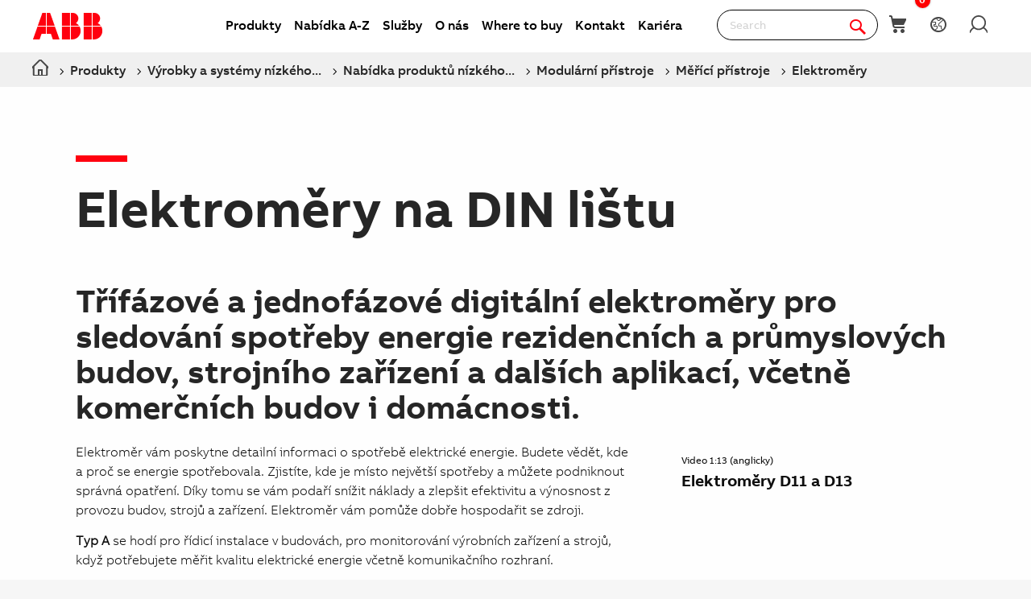

--- FILE ---
content_type: text/html; charset=utf-8
request_url: https://new.abb.com/low-voltage/cs/nizke-napeti/produkty/modularni-pristroje/merici-pristroje/elektromery
body_size: 27868
content:

<!DOCTYPE html>
<!--[if IE 7]>                 <html lang="cs" class="no-js lt-ie10 lt-ie9 lt-ie8 ie7"> <![endif]-->
<!--[if IE 8]>                 <html lang="cs" class="no-js lt-ie10 lt-ie9 ie8"> <![endif]-->
<!--[if IE 9]>                 <html lang="cs" class="no-js lt-ie10 ie9"> <![endif]-->
<!--[if (gt IE 9)|(!IE)]><!-->
<html lang="cs">
<!--<![endif]-->

<head><script type="text/javascript" src="/ruxitagentjs_ICA7NVfqrux_10327251022105625.js" data-dtconfig="rid=RID_1960229417|rpid=-1976947991|domain=abb.com|reportUrl=/rb_bf39360wnj|app=df3cf8a6af3c1311|owasp=1|featureHash=ICA7NVfqrux|srsr=10000|rdnt=1|uxrgce=1|cuc=tsb4abfy|mel=100000|expw=1|dpvc=1|lastModification=1767868826278|postfix=tsb4abfy|tp=500,50,0|srbbv=2|agentUri=/ruxitagentjs_ICA7NVfqrux_10327251022105625.js"></script><script type="text/javascript" src="/WebResource.axd?d=DzHrpQl5URXarFHAtrmzFi8Df16IdG9hNWzUlp6P7fQDaBlGvnlPty1I1572xX-pWqUBl3mzByYa1BdbCdCQqGyLtVDSfQevgAdw5rtHtFBLlFn01k43u9NN3Ia1fxD0qQ-2e0zmZxTnSlvXP2lrXa8RPPUM1c4Vl3sxM_D9cFLs_d1L423omUP25H7rCyS60&amp;t=639041571240000000">

</script><script>document.addEventListener('CassieTemplateInitialized', () => { (function(w,d,s,l,i){w[l]=w[l]||[];w[l].push({'gtm.start':new Date().getTime(),event:'gtm.js'});var f=d.getElementsByTagName(s)[0],j=d.createElement(s),dl=l!='dataLayer'?'&l='+l:'';j.async=true;j.src='https://www.googletagmanager.com/gtm.js?id='+i+dl;f.parentNode.insertBefore(j,f);})(window,document,'script','dataLayer','GTM-PVBPDH'); });</script>
                    
      <script type="text/javascript" src="https://www07.abb.com/cdn/v18.7/scripts/jqueryVersions.js"></script>

         <script src='https://www07.abb.com/cdn/javascript/layoutmobile.js?v=639041571080000000' type='text/javascript'></script>
        <link href='https://www07.abb.com/cdn/Fonts/zico-sans-hebrew/zico-sans-hebrew.css?v=639041571160000000' rel='stylesheet' type='text/css'>
        <link href='https://www07.abb.com/cdn/Fonts/abbvoice-korean/abbvoice-korean.css?v=639041571140000000' rel='stylesheet' type='text/css'>
        <script src='https://www07.abb.com/cdn/Cookie/cassie_cookie.js?v=639041571080000000' type='text/javascript'></script>
        
            <script>
                loadScriptWithFallback({
                    widgetProfileId: 2,
                    languageCode: 'cs',
                    licenseKey: '0A4C10A0-E26B-4342-87BD-82538D90137C',
                    region: 'irl',
                    environment: 'production',
                    crossDomainConsent: true,
                });
                window.pisSearchUrl = "https://external.productinformation.abb.com/PisWebApi/v1/";
            </script>
        
         <script src="https://assets.adobedtm.com/3f582187d63b/1e168dfae5a1/launch-38768eadc2c2.min.js" async></script>
     
    <style type="text/css">
        
         @font-face{
            font-family:'ABBVoice';
                src:url('https://www07.abb.com/cdn/Fonts/abbvoice/ABBvoice_W_Rg.eot');
                src:url('https://www07.abb.com/cdn/Fonts/abbvoice/ABBvoice_W_Rg.eot?#iefix') format('embedded-opentype'),
                    url('https://www07.abb.com/cdn/Fonts/abbvoice/ABBvoice_W_Rg.woff2') format('woff2'),
                    url('https://www07.abb.com/cdn/Fonts/abbvoice/ABBvoice_W_Rg.woff') format('woff')
            } 
    </style>
    <meta http-equiv="X-UA-Compatible" content="IE=edge,chrome=1,charset=utf-8,text/html" /><meta name="viewport" content="width=device-width, initial-scale=1.0, maximum-scale=1.0" /><title>
	Elektroměry na DIN lištu - Měřiče spotřeby elektrické energie (Modulární přístroje na DIN lištu do rozvaděče) | Měřící přístroje | ABB
</title>
        <link rel="alternate" hreflang="x-default" href="https://new.abb.com/low-voltage/products/system-pro-m/energy-efficiency-devices/energy-meters" />
<link rel="alternate" hreflang="de" href="https://new.abb.com/low-voltage/de/produkte/installationsgeraete/messgeraete/energieverbrauchszaehler" />
<link rel="alternate" hreflang="it" href="https://new.abb.com/low-voltage/it/prodotti/apparecchi-modulari-da-guida-din/dispositivi-per-efficienza-energetica/contatori-di-energia-elettrica" />
<link rel="alternate" hreflang="es" href="https://new.abb.com/low-voltage/es/productos/aparamenta-modular/dispositivos-de-medida-y-eficiencia-energetica/contadores-de-energia" />
<link rel="alternate" hreflang="el" href="https://new.abb.com/low-voltage/el/products/system-pro-m/energy-efficiency-devices/electricity-meters" />
<link rel="alternate" hreflang="fr" href="https://new.abb.com/low-voltage/fr/produits/appareillage-modulaire/dispositifs-defficacite-energetique/compteurs-denergie" />
<link rel="alternate" hreflang="tr" href="https://new.abb.com/low-voltage/tr/products/system-pro-m/enerji-tasarruflu-binalar/enerji-sayaclari" />
<link rel="alternate" hreflang="pt" href="https://new.abb.com/low-voltage/pt/produtos/system-pro-m/dispositivos-de-eficiencia-energetica/medidores-de-energia" />
<link rel="alternate" hreflang="bg" href="https://new.abb.com/low-voltage/bg/products/system-pro-m/energy-efficiency-devices/energy-meters" />
<link rel="alternate" hreflang="cs" href="https://new.abb.com/low-voltage/cs/nizke-napeti/produkty/modularni-pristroje/merici-pristroje/elektromery" />
<link rel="alternate" hreflang="pl" href="https://new.abb.com/low-voltage/pl/produkty/modulowe-produkty-do-montazu-na-szynie-din/urzadzenia-sprzyjajace-wysokiej-efektywnosci-energetycznej/liczniki-energii-elektrycznej" />
<link rel="alternate" hreflang="sv" href="https://new.abb.com/low-voltage/sv/produkter/normprodukter/el-energimatning/elmatare" />
<link rel="alternate" hreflang="fi" href="https://new.abb.com/low-voltage/fi/tuotteet/moduulikojeet/energianmittaustuotteet/energiamittarit" />
<link rel="alternate" hreflang="nl" href="https://new.abb.com/low-voltage/nl/producten/system-pro-m/energie-efficiente-producten/energiemeters" />
<link rel="alternate" hreflang="zh" href="https://new.abb.com/low-voltage/zh/products/system-pro-m/energy-efficiency-devices/electricity-meters" />
<link rel="alternate" hreflang="ja" href="https://new.abb.com/low-voltage/ja/products/system-pro-m/energy-efficiency-devices/electricity-meters" />
<link rel="alternate" hreflang="de-CH" href="https://new.abb.com/low-voltage/de-ch/produkte/installationsgeraete/messgeraete/energieverbrauchszaehler" />
<link rel="alternate" hreflang="fr-CH" href="https://new.abb.com/low-voltage/fr-ch/produits/appareillage-modulaire/appareils-de-mesure/compteurs-de-consommation-d-energie" />
<link rel="alternate" hreflang="nl-BE" href="https://new.abb.com/low-voltage/nl-be/productaanbod/system-pro-m/energie-efficiente-producten/energiemeters" />
<link rel="alternate" hreflang="fr-BE" href="https://new.abb.com/low-voltage/fr-be/produits/system-pro-m/energy-efficiency-devices/compteurs-delectricite" />

         <link rel="stylesheet" type="text/css" href="https://www07.abb.com/cdn/v18.7/css/min.css" />
        <meta name="build" content="2026.0116.1044.1 - BN=local-build, BM=-961060367"/>
        <meta name="timestamp" content="2026-01-22  15:13:06.3"/>
        <meta name="cidpath" content="9AAC100487,9AAC100486,9AAC100485,9AAC910006"/>
        <link href="/Sitefinity/WebsiteTemplates/AbbBranding/App_Scripts/fifa/components/navigation/navigation.min.css?v=639041571080000000" rel="stylesheet" type="text/css">
    <link rel="icon" href="/cdn/img/favicon.ico" type="image/x-icon" /><link rel="shortcut icon" href="/cdn/img/favicon.ico" type="image/x-icon" /><link rel="icon" type="image/png" sizes="16x16" href="/cdn/img/favicon16-web.png" /><link rel="icon" type="image/png" sizes="32x32" href="/cdn/img/favicon32-web.png" /><link rel="apple-touch-icon-precomposed" sizes="114x114" href="/cdn/img/favicon114_retina.png" /><link rel="apple-touch-icon-precomposed" sizes="72x72" href="/cdn/img/favicon72-ipad.png" /><link rel="apple-touch-icon-precomposed" href="/cdn/img/favicon57-iphone.png" />

    <script>

        var jsLibs = [];
        function isBackend() { return document.getElementsByTagName("body")[0].className.match(/sfPageEditor/) && (typeof requirejs !== 'undefined'); }
        function widgetInit(widget, callback) { if (isBackend()) { callback = callback || function () { }; require([widget], function () { callback(); }); } }
        function dragDropCallback(callback) { if (isBackend()) { callback(); } }
    </script>    
    
        <script>
            var _gaq = _gaq || [];
            function TimeTracker(a, b, c) { return this.MAX_TIME = 6e5, this.category = a, this.variable = b, this.label = c ? c : void 0, this.startTime, this.elapsedTime, this.isDebug = !0, this } TimeTracker.prototype = { startTime: function () { return this.startTime = (new Date).getTime(), this }, endTime: function () { return this.elapsedTime = (new Date).getTime() - this.startTime, this }, debug: function (a) { return this.isDebug = void 0 == a ? !0 : a, this }, send: function (a, b) { if (a = a || this.variable, b = b || this.label, 0 < this.elapsedTime && this.elapsedTime < this.MAX_TIME) { var c = ["_trackTiming", this.category, a, this.elapsedTime, b]; this.isDebug && (c.push(100), window.console && window.console.log && console.log(c)), window._gaq.push(c) } return this } }, window.tt = new TimeTracker("Page", "General Timing"), window.tt.startTime();

            window.atctSettings = {"enableCart":true,"showCartCookieName":"showCart","host":"https://ace.abb.com","getCartOnInit":false,"previewCss":"https://www.abb.com/Sitefinity/WebsiteTemplates/AbbBranding/App_Scripts/requirejs-libs/cart/cartpreviews.css"};
            window.seoSettings = {"enableBreadcrumbSnippet":true};

        </script>
    
    <!--[if lt IE 9]>
        <script type="text/javascript" src="https://www07.abb.com/cdn/v18.7/scripts/min.html5shiv.js"></script>
    <![endif]-->
    
        <script type="text/javascript" data-pin="" src="https://www07.abb.com/cdn/v18.7/scripts/min.head.js"></script>
    
    <link href="/Sitefinity/WebsiteTemplates/AbbBranding/App_Scripts/fifa/components/icons/icons.min.css?v=639041571080000000" rel="stylesheet" type="text/css">
    <link href="/Sitefinity/WebsiteTemplates/AbbBranding/App_Scripts/fifa/components/abbicons-font/abbicons-font.min.css?v=639041571080000000" rel="stylesheet" type="text/css">
    <link href="/Sitefinity/WebsiteTemplates/AbbBranding/App_Scripts/fifa/components/icomoon-font/icomoon-font.min.css?v=639041571080000000" rel="stylesheet" type="text/css">
    <link href="/Sitefinity/WebsiteTemplates/AbbBranding/App_Scripts/fifa/components/reveal/reveal.min.css?v=639041571080000000" rel="stylesheet" type="text/css">
    <link href="/Sitefinity/WebsiteTemplates/AbbBranding/App_Scripts/fifa/components/frame/frame.min.css?v=639041571080000000" rel="stylesheet" type="text/css">
    <link href="/Sitefinity/WebsiteTemplates/AbbBranding/App_Scripts/fifa/components/sections/sections.min.css?v=639041571080000000" rel="stylesheet" type="text/css">
    <link href="/Sitefinity/WebsiteTemplates/AbbBranding/App_Scripts/fifa/components/tabs/tabs.min.css?v=639041571080000000" rel="stylesheet" type="text/css">
    <link href="/Sitefinity/WebsiteTemplates/AbbBranding/App_Scripts/fifa/components/typography/typography.min.css?v=639041571080000000" rel="stylesheet" type="text/css">
    <link href="/Sitefinity/WebsiteTemplates/AbbBranding/App_Scripts/fifa/components/foundation-global/foundation-global.min.css?v=639041571080000000" rel="stylesheet" type="text/css">
    <script src="/Sitefinity/WebsiteTemplates/AbbBranding/App_Scripts/fifa/bower_components/jquery/dist/jquery.min.js?v=639041571080000000" type="text/javascript"></script>
    <script src="/Sitefinity/WebsiteTemplates/AbbBranding/App_Scripts/fifa/components/jquery-custom/jquery-custom.min.js?v=639041571080000000" type="text/javascript"></script>
    
   
        <link rel="stylesheet" type="text/css" href="https://www07.abb.com/cdn/v18.7/css/min-head.css" />
   
        <meta class="elastic" name="content_language" content="cs" />
<meta class="elastic" name="business_area" content="EL" />
<meta class="elastic" name="division" content="ELSB" />
<meta class="elastic" name="offerings" content="Low Voltage Products and Systems,Buildings and Infrastructure" />
<meta class="elastic" name="industries" content="District Energy (Heating and Cooling),Mining and Minerals,Utilities,Electronics and Semiconductors (3C),Metals,Textile,Printing,Food and Beverage,Petrochemicals,Battery Solutions,Environmental Remediation,Chemical,Critical Power,Data Centers,Other Industries,Rubber and Plastics Products,Pulp and Paper,Pharmaceutical and Cosmetics,Oil and Gas Industry,Cement and Glass,Automotive" />
<meta class="elastic" name="offering_type" content="Products" />
<meta class="elastic" name="content_type" content="Webpage" />
<meta class="elastic" name="company_brand" content="ABB" />
<meta class="elastic" name="theme" content="Product or solution information" />
<meta class="elastic" name="content_site" content="Abbcom" />

    <meta property="og:title" content="Elektroměry na DIN lištu | ABB" /><meta property="og:description" content="Tř&#237;f&#225;zov&#233; a jednof&#225;zov&#233; digit&#225;ln&#237; elektroměry pro sledov&#225;n&#237; spotřeby energie. Pro rodinn&#233; i bytov&#233; domy, komerčn&#237; budovy, průmysl i strojn&#237; zař&#237;zen&#237;. " /><meta property="og:type" content="website" /><meta property="og:site_name" content="Low Voltage Products" /><script type="text/javascript">
var _getCookie = function getCookie(cookieName) {
    var name = cookieName + "=";
    var ca = document.cookie.split(';');
    for (var i = 0; i < ca.length; i++) {
        var c = ca[i];
        while (c.charAt(0) == ' ') c = c.substring(1);
        if (c.indexOf(name) == 0) return c.substring(name.length, c.length);
    }
    return "";
}
</script><meta property="og:url" content="https://new.abb.com/low-voltage/cs/nizke-napeti/produkty/modularni-pristroje/merici-pristroje/elektromery" /><link rel="canonical" href="https://new.abb.com/low-voltage/cs/nizke-napeti/produkty/modularni-pristroje/merici-pristroje/elektromery" /><script type="application/json" id="sf-insight-metadata">
	{"contentMetadata":"{\"Id\":\"30247ae4-c1f4-63c0-9537-ff0000433538\",\"ContentType\":\"Page\",\"Title\":\"Elektroměry\",\"CanonicalTitle\":\"Energy Meters\",\"Language\":\"cs\",\"CreatedOn\":\"2014-08-01T11:19:03.953Z\",\"ModifiedOn\":\"2024-10-02T05:41:56.827Z\",\"SiteId\":\"d1f117e2-c1f4-63c0-9537-ff0000433538\",\"SiteName\":\"Low Voltage Products\",\"PageHierarchies\":[{\"Id\":\"c56183f3-c1f4-63c0-9537-ff0000433538\",\"Title\":\"Finland\",\"Parent\":{\"Id\":\"b44783f3-c1f4-63c0-9537-ff0000433538\",\"Title\":\"country\"}},{\"Id\":\"d66183f3-c1f4-63c0-9537-ff0000433538\",\"Title\":\"France\",\"Parent\":{\"Id\":\"b44783f3-c1f4-63c0-9537-ff0000433538\",\"Title\":\"country\"}},{\"Id\":\"256283f3-c1f4-63c0-9537-ff0000433538\",\"Title\":\"Poland\",\"Parent\":{\"Id\":\"b44783f3-c1f4-63c0-9537-ff0000433538\",\"Title\":\"country\"}},{\"Id\":\"cdc695f3-c1f4-63c0-9537-ff0000433538\",\"Title\":\"all - transport, infrastructure, industries, buildings, utilities\",\"Parent\":{\"Id\":\"ed5383f3-c1f4-63c0-9537-ff0000433538\",\"Title\":\"Abb industry area\"}},{\"Id\":\"6c5483f3-c1f4-63c0-9537-ff0000433538\",\"Title\":\"ABB\",\"Parent\":{\"Id\":\"6d4e83f3-c1f4-63c0-9537-ff0000433538\",\"Title\":\"company brand\"}},{\"Id\":\"d65883f3-c1f4-63c0-9537-ff0000433538\",\"Title\":\"Automotive\",\"Parent\":{\"Id\":\"8f4f83f3-c1f4-63c0-9537-ff0000433538\",\"Title\":\"Industries\"}},{\"Id\":\"0b5983f3-c1f4-63c0-9537-ff0000433538\",\"Title\":\"Battery\",\"Parent\":{\"Id\":\"8f4f83f3-c1f4-63c0-9537-ff0000433538\",\"Title\":\"Industries\"}},{\"Id\":\"e94f83f3-c1f4-63c0-9537-ff0000433538\",\"Title\":\"Buildings and Infrastructure\",\"Parent\":{\"Id\":\"bc4f83f3-c1f4-63c0-9537-ff0000433538\",\"Title\":\"Offerings\"}},{\"Id\":\"df5883f3-c1f4-63c0-9537-ff0000433538\",\"Title\":\"Cement and Glass\",\"Parent\":{\"Id\":\"8f4f83f3-c1f4-63c0-9537-ff0000433538\",\"Title\":\"Industries\"}},{\"Id\":\"fd5883f3-c1f4-63c0-9537-ff0000433538\",\"Title\":\"Chemical\",\"Parent\":{\"Id\":\"8f4f83f3-c1f4-63c0-9537-ff0000433538\",\"Title\":\"Industries\"}},{\"Id\":\"fc5883f3-c1f4-63c0-9537-ff0000433538\",\"Title\":\"Critical Power\",\"Parent\":{\"Id\":\"8f4f83f3-c1f4-63c0-9537-ff0000433538\",\"Title\":\"Industries\"}},{\"Id\":\"cc9485f3-c1f4-63c0-9537-ff0000433538\",\"Title\":\"en\",\"Parent\":{\"Id\":\"334483f3-c1f4-63c0-9537-ff0000433538\",\"Title\":\"content language\"}},{\"Id\":\"fb5883f3-c1f4-63c0-9537-ff0000433538\",\"Title\":\"Data Centers\",\"Parent\":{\"Id\":\"8f4f83f3-c1f4-63c0-9537-ff0000433538\",\"Title\":\"Industries\"}},{\"Id\":\"d059aef3-c1f4-63c0-9537-ff0000433538\",\"Title\":\"District Energy (Heating and Cooling)\",\"Parent\":{\"Id\":\"8f4f83f3-c1f4-63c0-9537-ff0000433538\",\"Title\":\"Industries\"}},{\"Id\":\"1d4e83f3-c1f4-63c0-9537-ff0000433538\",\"Title\":\"EL\",\"Parent\":{\"Id\":\"854483f3-c1f4-63c0-9537-ff0000433538\",\"Title\":\"Business area\"}},{\"Id\":\"215983f3-c1f4-63c0-9537-ff0000433538\",\"Title\":\"Electronics and Semiconductors (3C)\",\"Parent\":{\"Id\":\"8f4f83f3-c1f4-63c0-9537-ff0000433538\",\"Title\":\"Industries\"}},{\"Id\":\"054e83f3-c1f4-63c0-9537-ff0000433538\",\"Title\":\"ELSB\",\"Parent\":{\"Id\":\"ab4783f3-c1f4-63c0-9537-ff0000433538\",\"Title\":\"Division\"}},{\"Id\":\"0a5983f3-c1f4-63c0-9537-ff0000433538\",\"Title\":\"Environmental Remediation\",\"Parent\":{\"Id\":\"8f4f83f3-c1f4-63c0-9537-ff0000433538\",\"Title\":\"Industries\"}},{\"Id\":\"185983f3-c1f4-63c0-9537-ff0000433538\",\"Title\":\"Food and Beverage\",\"Parent\":{\"Id\":\"8f4f83f3-c1f4-63c0-9537-ff0000433538\",\"Title\":\"Industries\"}},{\"Id\":\"6c5083f3-c1f4-63c0-9537-ff0000433538\",\"Title\":\"Low Voltage Products and Systems\",\"Parent\":{\"Id\":\"bc4f83f3-c1f4-63c0-9537-ff0000433538\",\"Title\":\"Offerings\"}},{\"Id\":\"205983f3-c1f4-63c0-9537-ff0000433538\",\"Title\":\"Metals\",\"Parent\":{\"Id\":\"8f4f83f3-c1f4-63c0-9537-ff0000433538\",\"Title\":\"Industries\"}},{\"Id\":\"d75883f3-c1f4-63c0-9537-ff0000433538\",\"Title\":\"Mining and Minerals\",\"Parent\":{\"Id\":\"8f4f83f3-c1f4-63c0-9537-ff0000433538\",\"Title\":\"Industries\"}},{\"Id\":\"e05883f3-c1f4-63c0-9537-ff0000433538\",\"Title\":\"Oil and Gas\",\"Parent\":{\"Id\":\"8f4f83f3-c1f4-63c0-9537-ff0000433538\",\"Title\":\"Industries\"}},{\"Id\":\"ef5883f3-c1f4-63c0-9537-ff0000433538\",\"Title\":\"Other Industries\",\"Parent\":{\"Id\":\"8f4f83f3-c1f4-63c0-9537-ff0000433538\",\"Title\":\"Industries\"}},{\"Id\":\"175983f3-c1f4-63c0-9537-ff0000433538\",\"Title\":\"Petrochemicals\",\"Parent\":{\"Id\":\"8f4f83f3-c1f4-63c0-9537-ff0000433538\",\"Title\":\"Industries\"}},{\"Id\":\"e15883f3-c1f4-63c0-9537-ff0000433538\",\"Title\":\"Pharmaceutical and Cosmetics\",\"Parent\":{\"Id\":\"8f4f83f3-c1f4-63c0-9537-ff0000433538\",\"Title\":\"Industries\"}},{\"Id\":\"195983f3-c1f4-63c0-9537-ff0000433538\",\"Title\":\"Printing\",\"Parent\":{\"Id\":\"8f4f83f3-c1f4-63c0-9537-ff0000433538\",\"Title\":\"Industries\"}},{\"Id\":\"9a4f83f3-c1f4-63c0-9537-ff0000433538\",\"Title\":\"Product or solution information\",\"Parent\":{\"Id\":\"ab4e83f3-c1f4-63c0-9537-ff0000433538\",\"Title\":\"theme\"}},{\"Id\":\"995083f3-c1f4-63c0-9537-ff0000433538\",\"Title\":\"Products\",\"Parent\":{\"Id\":\"9b4883f3-c1f4-63c0-9537-ff0000433538\",\"Title\":\"Offering type\"}},{\"Id\":\"e65883f3-c1f4-63c0-9537-ff0000433538\",\"Title\":\"Pulp and Paper\",\"Parent\":{\"Id\":\"8f4f83f3-c1f4-63c0-9537-ff0000433538\",\"Title\":\"Industries\"}},{\"Id\":\"ed5883f3-c1f4-63c0-9537-ff0000433538\",\"Title\":\"Rubber and Plastics Products\",\"Parent\":{\"Id\":\"8f4f83f3-c1f4-63c0-9537-ff0000433538\",\"Title\":\"Industries\"}},{\"Id\":\"1f5983f3-c1f4-63c0-9537-ff0000433538\",\"Title\":\"Textile\",\"Parent\":{\"Id\":\"8f4f83f3-c1f4-63c0-9537-ff0000433538\",\"Title\":\"Industries\"}},{\"Id\":\"925983f3-c1f4-63c0-9537-ff0000433538\",\"Title\":\"Utilities\",\"Parent\":{\"Id\":\"8f4f83f3-c1f4-63c0-9537-ff0000433538\",\"Title\":\"Industries\"}},{\"Id\":\"6b6483f3-c1f4-63c0-9537-ff0000433538\",\"Title\":\"Webpage\",\"Parent\":{\"Id\":\"034e83f3-c1f4-63c0-9537-ff0000433538\",\"Title\":\"content type\"}}],\"PageId\":\"30247ae4-c1f4-63c0-9537-ff0000433538\"}","videosMetadata":"[]"}
</script><script type="application/json" id="sf-insight-settings">
	{"apiServerUrl":"https://nl-api.insight.sitefinity.com","apiKey":"2b29e50b-50e1-5ee5-239a-03edf78e6aa4","applicationName":"Website","trackingCookieDomain":"","keepDecTrackingCookieOnTrackingConsentRejection":false,"slidingExpirationForTrackingCookie":false,"maxAgeForTrackingCookieInDays":365,"trackYouTubeVideos":true,"crossDomainTrackingEntries":["edit.abb.com","edit.abb.com/it","edit.abb.com/es","edit.abb.com/gr","edit.abb.com/fr","edit.abb.com/pt","edit.abb.com/hr","edit.abb.com/rs","edit.abb.com/us","edit.abb.com/ca","edit.abb.com/br","edit.abb.com/indian-subcontinent","edit.abb.com/middle-east","edit.abb.com/bg","edit.abb.com/cz","edit.abb.com/ch","edit.abb.com/pl","edit.abb.com/ro","edit.abb.com/de","edit.abb.com/cn","edit.abb.com/jp","edit.abb.com/kr","edit.abb.com/tw","edit.abb.com/no","edit.abb.com/se","edit.abb.com/fi","edit.abb.com/uk","edit.abb.com/dk","edit.abb.com/benelux","edit.abb.com/lv","edit.abb.com/ee","edit.abb.com/ie","edit.abb.com/kz","edit.abb.com/lt","edit.abb.com/at","edit.abb.com/sk","edit.abb.com/si","edit.abb.com/hu","edit.abb.com/mx","edit.abb.com/sg","edit.abb.com/nz","edit.abb.com/au","edit.abb.com/id","edit.abb.com/my","edit.abb.com/ph","edit.abb.com/th","edit.abb.com/vn","edit.abb.com/africa","edit.abb.com/south-america","edit.abb.com/low-voltage","edit.abb.com/medium-voltage","edit.abb.com/drives","edit.abb.com/power-generation","edit.abb.com/products/robotics","edit.abb.com/marine","edit.abb.com/oil-and-gas","edit.abb.com/products/measurement-products","edit.abb.com/water","edit.abb.com/motors-generators","edit.abb.com/ports","edit.abb.com/safety","edit.abb.com/control-systems","edit.abb.com/industrial-software","edit.abb.com/ev-charging","edit.abb.com/ups","edit.abb.com/tr","edit.abb.com/food-beverage","edit.abb.com/buildings","edit.abb.com/power-converters-inverters","edit.abb.com/chemical","edit.abb.com/mining","edit.abb.com/central-america-caribbean","edit.abb.com/power-electronics","edit.abb.com/plc","edit.abb.com/smartlinks","edit.abb.com/process-automation","edit.abb.com/pulp-paper","edit.abb.com/metals","edit.abb.com/cement","edit.abb.com/il","edit.abb.com/mn","edit.abb.com/service","edit.abb.com/windpower","edit.abb.com/life-sciences","edit.abb.com/printing","edit.abb.com/events","edit.abb.com/railway","edit.abb.com/solar","edit.abb.com/data-centers","edit.abb.com/channel-partners","edit.abb.com/control-rooms","new.abb.com/locations","edit.abb.com/offerings","edit.abb.com/news","edit.abb.com/bd","edit.abb.com/contact","edit.abb.com/search","edit.abb.com/privacy-policy","edit.abb.com/privacy-notice","edit.abb.com/engagementsurvey","edit.abb.com/privacy","edit.abb.com/electric-drivetrains","edit.abb.com/battery","edit.abb.com/ability-building-solutions","edit.abb.com/headerfooter"],"strategy":"Persist|True","docsHrefTestExpressions":[".*\\/docs\\/.+\\.{1}.+((\\?|\\\u0026)sfvrsn=.+){1}$",".+((\\?|\\\u0026)sf_dm_key=.+){1}$"],"sessionLengthInMinutes":30,"trackVimeoVideos":true,"useSecureCookies":true}
</script><script type="text/javascript" src="/WebResource.axd?d=[base64]&amp;t=639041571240000000">

</script><script src="https://cdn.insight.sitefinity.com/sdk/sitefinity-insight-client.min.3.1.44.js" crossorigin="" async="async">

</script><link href="/Telerik.Web.UI.WebResource.axd?d=PMrIT5dOWaVYIcpFWUE4nGljqAWZn0MXy8DyZF_FSY0kgTJKQhJJJpUrQTIRp1w1ExMW8otN0GWUCzJyGh4RTyaVlHrE4NXB4e--8rHCW-o4MLlKyU44QZfKqUvwGU2N0&amp;t=638841126637275692&amp;compress=0&amp;_TSM_CombinedScripts_=%3b%3bTelerik.Sitefinity.Resources%2c+Version%3d15.4.8600.0%2c+Culture%3dneutral%2c+PublicKeyToken%3db28c218413bdf563%3acs%3ae647afeb-76be-4c17-a018-38c848f4e9f4%3a7a90d6a" type="text/css" rel="stylesheet" /><link href="/Sitefinity/WebsiteTemplates/AbbBranding/App_Themes/Empty/global/empty.css?v=639041571160000000" type="text/css" rel="stylesheet" /><meta name="description" content="Třífázové a jednofázové digitální elektroměry pro sledování spotřeby energie. Pro rodinné i bytové domy, komerční budovy, průmysl i strojní zařízení. " /><meta name="keywords" content="elektroměr, MID, měření dalších elektrických veličin, energetická účinnost, rozvržení nákladů, sdílení nákladů, fakturace, účet za energie, kvalita napájení, činný výkon, jalový výkon, zdánlivý výkon, tarify, počítadlo, měřič na lištu DIN" /></head>

<body id="PublicWrapper" class="abbPage sfPublicWrapper roboticsClass">
 <script type="text/javascript">
     $(document).ready(function () {
         if (!window.location.href.includes('products')) {
             if (document.querySelector('link[rel="canonical"]')) {
                 document.querySelector('link[rel="canonical"]').setAttribute("href", window.location.href);
             }
         };
     });
 </script>
    
        <input id="CurrentCultureName" type="hidden" value="cs" />
        <input id="CurrentSiteContext" type="hidden" value="low-voltage" />
        <input id="TemporaryCareers_CurrentCultureTwoLetterName" type="hidden" value="cs" />
        <input id="CID" type="hidden" value="9AAC100487" />
    

     <form method="post" action="./elektromery" id="ctl02" class="templateForm">
<div class="aspNetHidden">
<input type="hidden" name="ctl34_TSM" id="ctl34_TSM" value="" />
<input type="hidden" name="ctl35_TSSM" id="ctl35_TSSM" value="" />
<input type="hidden" name="__EVENTTARGET" id="__EVENTTARGET" value="" />
<input type="hidden" name="__EVENTARGUMENT" id="__EVENTARGUMENT" value="" />
<input type="hidden" name="__VIEWSTATE" id="__VIEWSTATE" value="00Pmi786e6xUpxYqICDX8GIzjHG7LkH+lIVp3dD4a6LCbnYRDvbsWJoKvlxNwJFkm9Fgbb3FM9jlALAcJZcfFrV+cxiCTKUBAchTB4ViwNQ=" />
</div>

<script type="text/javascript">
//<![CDATA[
var theForm = document.forms['ctl02'];
if (!theForm) {
    theForm = document.ctl02;
}
function __doPostBack(eventTarget, eventArgument) {
    if (!theForm.onsubmit || (theForm.onsubmit() != false)) {
        theForm.__EVENTTARGET.value = eventTarget;
        theForm.__EVENTARGUMENT.value = eventArgument;
        theForm.submit();
    }
}
//]]>
</script>


<script src="/WebResource.axd?d=pynGkmcFUV13He1Qd6_TZBBVpBCnsTOLeWhafdNeY27y1yAEfCux2PIVaHgvCu_9R_tDSUieRgQ5SKiwF2HTkg2&amp;t=638945756958610025" type="text/javascript"></script>


<script type="text/javascript">
//<![CDATA[
var __cultureInfo = {"name":"cs","numberFormat":{"CurrencyDecimalDigits":2,"CurrencyDecimalSeparator":",","IsReadOnly":true,"CurrencyGroupSizes":[3],"NumberGroupSizes":[3],"PercentGroupSizes":[3],"CurrencyGroupSeparator":" ","CurrencySymbol":"Kč","NaNSymbol":"NaN","CurrencyNegativePattern":8,"NumberNegativePattern":1,"PercentPositivePattern":0,"PercentNegativePattern":0,"NegativeInfinitySymbol":"-∞","NegativeSign":"-","NumberDecimalDigits":2,"NumberDecimalSeparator":",","NumberGroupSeparator":" ","CurrencyPositivePattern":3,"PositiveInfinitySymbol":"∞","PositiveSign":"+","PercentDecimalDigits":2,"PercentDecimalSeparator":",","PercentGroupSeparator":" ","PercentSymbol":"%","PerMilleSymbol":"‰","NativeDigits":["0","1","2","3","4","5","6","7","8","9"],"DigitSubstitution":1},"dateTimeFormat":{"AMDesignator":"dop.","Calendar":{"MinSupportedDateTime":"\/Date(-62135596800000)\/","MaxSupportedDateTime":"\/Date(253402297199999)\/","AlgorithmType":1,"CalendarType":1,"Eras":[1],"TwoDigitYearMax":2029,"IsReadOnly":true},"DateSeparator":".","FirstDayOfWeek":1,"CalendarWeekRule":2,"FullDateTimePattern":"dddd d. MMMM yyyy H:mm:ss","LongDatePattern":"dddd d. MMMM yyyy","LongTimePattern":"H:mm:ss","MonthDayPattern":"d. MMMM","PMDesignator":"odp.","RFC1123Pattern":"ddd, dd MMM yyyy HH\u0027:\u0027mm\u0027:\u0027ss \u0027GMT\u0027","ShortDatePattern":"dd.MM.yyyy","ShortTimePattern":"H:mm","SortableDateTimePattern":"yyyy\u0027-\u0027MM\u0027-\u0027dd\u0027T\u0027HH\u0027:\u0027mm\u0027:\u0027ss","TimeSeparator":":","UniversalSortableDateTimePattern":"yyyy\u0027-\u0027MM\u0027-\u0027dd HH\u0027:\u0027mm\u0027:\u0027ss\u0027Z\u0027","YearMonthPattern":"MMMM yyyy","AbbreviatedDayNames":["ne","po","út","st","čt","pá","so"],"ShortestDayNames":["ne","po","út","st","čt","pá","so"],"DayNames":["neděle","pondělí","úterý","středa","čtvrtek","pátek","sobota"],"AbbreviatedMonthNames":["led","úno","bře","dub","kvě","čvn","čvc","srp","zář","říj","lis","pro",""],"MonthNames":["leden","únor","březen","duben","květen","červen","červenec","srpen","září","říjen","listopad","prosinec",""],"IsReadOnly":true,"NativeCalendarName":"Gregoriánský kalendář","AbbreviatedMonthGenitiveNames":["led","úno","bře","dub","kvě","čvn","čvc","srp","zář","říj","lis","pro",""],"MonthGenitiveNames":["ledna","února","března","dubna","května","června","července","srpna","září","října","listopadu","prosince",""]},"eras":[1,"n. l.",null,0]};//]]>
</script>

<script src="/Telerik.Web.UI.WebResource.axd?_TSM_HiddenField_=ctl34_TSM&amp;compress=2&amp;_TSM_CombinedScripts_=%3b%3bSystem.Web.Extensions%2c+Version%3d4.0.0.0%2c+Culture%3dneutral%2c+PublicKeyToken%3d31bf3856ad364e35%3acs%3aa8328cc8-0a99-4e41-8fe3-b58afac64e45%3aea597d4b%3ab25378d2%3bTelerik.Sitefinity.Resources%3acs%3ae647afeb-76be-4c17-a018-38c848f4e9f4%3a924d9595" type="text/javascript"></script>
<script src="/cdn/javascript/Megamenu/megaMenu.min.js?v=639041571140000000" type="text/javascript"></script>
<script src="/cdn/javascript/Megafooter/megaFooter.min.js?v=639041571140000000" type="text/javascript"></script>
<div class="aspNetHidden">

	<input type="hidden" name="__VIEWSTATEGENERATOR" id="__VIEWSTATEGENERATOR" value="CCF150FF" />
</div><script type="text/javascript">
//<![CDATA[
Sys.WebForms.PageRequestManager._initialize('ctl00$ctl34', 'ctl02', [], [], [], 90, 'ctl00');
//]]>
</script>
<input type="hidden" name="ctl00$ctl34" id="ctl34" />
<script type="text/javascript">
//<![CDATA[
Sys.Application.setServerId("ctl34", "ctl00$ctl34");
Sys.Application._enableHistoryInScriptManager();
//]]>
</script>

        <div class="backendWrapper">
            






             <section class="templateHeaderSection">
                 <header data-elastic-exclude class="abb-page__header abb-page__header--sticky floating-header">
                <nav class="abb-nav headerWrapperInner" data-abb-navigation="" data-tracking-category="Flyout" data-tracking-enabled="true">
                    <div class=" abb-nav__head">
                        <a class="abb-page__header__logo-simple" href="/" tabindex="1" title="ABB logo"></a>
                        <div class="display__none abb-nav__flex">
                            <a class="abb-nav__button" href="#" id="cardIconM">
                                <span class="abb-nav__button__icon abb-icon abb-icon-shoping__list"></span>
                                <span class="cart-count-mobile" id="cartCount">0</span>
                            </a>
                            <a class="abb-nav__button" data-open="language-selector-container">
                                <span class="abb-nav__button__icon abb-icon abb-icon__earth"></span>
                            </a>
                            
                                <a class="abb-nav__button" href="https://myportal.abb.com/welcome">
                                    <span class="abb-nav__button__icon abb-icon abb-icon__lock"></span>
                                </a>
                            
                        </div>
                        <span class="abb-nav__menu-button" data-tracking-action="Flyout tab opened" data-tracking-label="Navigate"></span>
                    </div>
                    <div class="abb-nav__menu">

                        


    <script>
       document.addEventListener(
       "event_created_csSelectedCountry",
       (e) => {
           var countryCode = $.cookie('csSelectedCountry');

           var href = $('.topMenuWhereToBuyLink').attr('href');
           $('.topMenuWhereToBuyLink').attr('href', href + countryCode);
       },
       false,
    );
    </script>



<div class="megaMenu_topMenuContainer">
    <ul class="megaMenu">
            <li class="noLink" data-click-count="0"><a>Produkty</a><span class="megaMenu_topMenuSVG"><svg style="vertical-align:middle" width="9" height="14" viewBox="0 0 9 14" fill="none" xmlns="http://www.w3.org/2000/svg"><path fill-rule="evenodd" clip-rule="evenodd" d="M5.58586 7L0.292969 1.70711L1.70718 0.292892L8.41429 7L1.70718 13.7071L0.292969 12.2929L5.58586 7Z" fill="#262626" /></svg></span></li>
            <li class="noLink" data-click-count="0"><a>Nab&#237;dka A-Z</a><span class="megaMenu_topMenuSVG"><svg style="vertical-align:middle" width="9" height="14" viewBox="0 0 9 14" fill="none" xmlns="http://www.w3.org/2000/svg"><path fill-rule="evenodd" clip-rule="evenodd" d="M5.58586 7L0.292969 1.70711L1.70718 0.292892L8.41429 7L1.70718 13.7071L0.292969 12.2929L5.58586 7Z" fill="#262626" /></svg></span></li>
            <li class="noLink" data-click-count="0"><a>Služby</a><span class="megaMenu_topMenuSVG"><svg style="vertical-align:middle" width="9" height="14" viewBox="0 0 9 14" fill="none" xmlns="http://www.w3.org/2000/svg"><path fill-rule="evenodd" clip-rule="evenodd" d="M5.58586 7L0.292969 1.70711L1.70718 0.292892L8.41429 7L1.70718 13.7071L0.292969 12.2929L5.58586 7Z" fill="#262626" /></svg></span></li>
            <li class="hasLink"><a href="https://new.abb.com/cz/o-nas">O n&#225;s</a></li><!--About us commented-->
            <li class="hasLink"><a class="topMenuWhereToBuyLink" href="https://new.abb.com/channel-partners/search#country=">Where to buy</a></li><!--Where to buy-->
            <li class="hasLink"><a href="https://new.abb.com/cz/o-nas">Kontakt</a></li><!--Contact Us-->
            <li class="hasLink"><a href="https://careers.abb/czech/cs/home">Kari&#233;ra</a></li><!--Careers commented -->
    </ul>

    <div data-PageName="/headerfooter/header/lowvoltage-megamenu" class="megaMenudataLoad"></div>

</div>





                         
                        <div class="abb-nav__quick-buttons">
                            <div class="abb-search-bar" data-abb-search-bar="0yonhn-abb-search-bar">
                                <input abb_search_query_textfield=""  class="abb-search-bar__input" id="search" name="q" placeholder="Search" data-placeholder-initial-text="Search" data-placeholder-changed-text="Type search" tabindex="0" type="text" value="" autocomplete="off" />
                                <div class="forSearchPage" data-forSearchPage="0">
                                    <input abb_search_submit_button="" class="abb-search-bar__submit" type="button" value="" />                          
                                    <span class="abb-search-bar__clear">
                                        <img class="abb-icon abb-icon__clear" alt="clear" src="/cdn/img/Autosuggestion/errorcircle.png"/>
                                    </span>
                                    <span class="abb-search-bar__line">
                                        <svg width="1" height="23" viewBox="0 0 1 23" fill="none" xmlns="http://www.w3.org/2000/svg">
                                            <line x1="0.5" y1="-2.18557e-08" x2="0.500001" y2="23" stroke="#979797"/>
                                        </svg>
                                    </span>
                                    <span class="abb-search-bar__icon">
                                        <span class="abb-icon abb-icon__search"></span>
                                    </span>                               
                                </div>
                            </div>
                            <div class="abb-search-autosuggestion">
                                        <div class="abb-search-autosuggestion-contents">
                                            <div class="abb-search-autosuggestion-elastic">
                                                 <div>Suggestions</div>
                                                <div class="abb-search-autosuggestion-elastic-contents" data-nosuggestionmessage="There are no suggestion in Pages for the word your searching for." data-somethingwentwrong-Suggestion="Something went wrong for Pages Suggestion"></div>
                                            </div>
                                            <div class="abb-search-autosuggestion-products">
                                                 <div>Products</div>
                                                 <div class="abb-search-autosuggestion-products-contents" data-noproductsmessage="There are no suggestion in Products for the word your searching for." data-somethingwentwrong-Products="Something went wrong for Products Suggestion"></div>
                                                 <a class="abb-search-seeMoreProductsLink" href="#">See more products</a>
                                            </div>
                                         </div>
                            </div>
                            <div class="abb-cart-preview">
                                
                                    <div class="abb-cart-preview-header">
                                        Shopping list preview
                                    </div>
                                
                                
                                    <div class="abb-cart-preview-contents"
                                         data-empty-message="Shopping list empty">
                                    </div>
                                
                            </div>
                            <div class="abb-search-trending" style="display:none;">
                                 <div class="abb-trending-label">Trending</div>
                                 <div class="abb-search-trending-contents"></div>
                            </div>
                            <div class="display__desktop">
                                <a class="abb-nav__button" href="#" id="cardIconD">
                                <span class="abb-nav__button__icon abb-icon abb-icon-shoping__list"></span>
                                <span class="cart-count-desktop" id="cartCountDesktop">0</span>
                            </a>
                                <a class="abb-nav__button" data-open="language-selector-container">
                                    <span class="abb-nav__button__icon abb-icon abb-icon__earth"></span>
                                </a>
                                 
                                     <a class="abb-nav__button" href="https://myportal.abb.com/welcome">
                                        <span class="abb-nav__button__icon abb-icon abb-icon__lock"></span>
                                     </a>
                                 
                            </div>
                        </div>
                    </div>                   
                </nav>
                <div class="cmp-header__border"></div>
                


<style>
    .breadcrumb {
        background-color: rgb(240, 240, 240);
        width: 100%;
    }

    @media only screen and (max-width: 1000px) {
        .breadcrumb {
            display: none;
        }

            .breadcrumb ul {
                position: unset !important;
            }
    }

    .breadcrumb ul {
        position: absolute;
    }

        .breadcrumb ul li {
            position: relative;
        }

            .breadcrumb ul li .tooltiptext {
                visibility: hidden;
                width: max-content;
                position: absolute;
                z-index: 1;
                padding: 10px;
                font-weight: 400;
                font-size: 14px;
                line-height: 20px;
                color: #262626;
                background: #fff;
                box-shadow: 4px 4px 20px rgba(0, 0, 0, .25);
                border-radius: 8px;
                left: 10%;
            }

    .tooltip:hover .tooltiptext {
        visibility: visible;
    }
</style>
<div class="breadcrumb">
    <div class="RadSiteMap RadSiteMap_Default">
        <ul class="rsmFlow rsmLevel rsmOneLevel">

                                <li class="rsmItem sfBreadcrumbNavigation">
                                    <a title="Domů" class="rsmLink" href="https://new.abb.com/cz"><span class="home-icon"></span></a>
                                </li>
                                <li class="rsmItem sfBreadcrumbNavigation tooltip">
                                    <span class="breadcrumbNodeSeparator"></span>
                                    <a class="rsmLink" href="https://new.abb.com/cz/vyrobky-a-sluzby">Produkty</a>
                                    <div class="tooltiptext">Produkty</div>
                                </li>
                                <li class="rsmItem sfBreadcrumbNavigation tooltip">
                                    <span class="breadcrumbNodeSeparator"></span>
                                    <a class="rsmLink" href="/low-voltage/cs">V&#253;robky a syst&#233;my n&#237;zk&#233;ho napět&#237;</a>
                                    <div class="tooltiptext">V&#253;robky a syst&#233;my n&#237;zk&#233;ho napět&#237;</div>
                                </li>
                            <li class="rsmItem sfBreadcrumbNavigation tooltip">
                                <span class="breadcrumbNodeSeparator"></span>
                                <a class="rsmLink" href="/low-voltage/cs/nizke-napeti/produkty">Nab&#237;dka produktů n&#237;zk&#233;ho napět&#237; A-Z</a>
                                <div class="tooltiptext">Nab&#237;dka produktů n&#237;zk&#233;ho napět&#237; A-Z</div>
                            </li>
                            <li class="rsmItem sfBreadcrumbNavigation tooltip">
                                <span class="breadcrumbNodeSeparator"></span>
                                <a class="rsmLink" href="/low-voltage/cs/nizke-napeti/produkty/modularni-pristroje">Modul&#225;rn&#237; př&#237;stroje</a>
                                <div class="tooltiptext">Modul&#225;rn&#237; př&#237;stroje</div>
                            </li>
                            <li class="rsmItem sfBreadcrumbNavigation tooltip">
                                <span class="breadcrumbNodeSeparator"></span>
                                <a class="rsmLink" href="/low-voltage/cs/nizke-napeti/produkty/modularni-pristroje/merici-pristroje">Měř&#237;c&#237; př&#237;stroje</a>
                                <div class="tooltiptext">Měř&#237;c&#237; př&#237;stroje</div>
                            </li>
                    <li class="rsmItem sfNoBreadcrumbNavigation tooltip" aria-current="page">
                        <span class="breadcrumbNodeSeparator"></span>
                        <a class="rsmLink" href="javascript: void(0)">
                            Elektroměry
                        </a>
                        <div class="tooltiptext">Elektroměry</div>
                    </li>
        </ul>
    </div>
</div>


<script>
    $(function () {
        //JS for Mobile View to show minimised view of the breadcrumbs
        if ($(window).width() <= 768) {
            if ($('.breadcrumb ul.rsmFlow').length > 0) {

                $('.breadcrumb ul.rsmFlow li:not(li:nth-last-of-type(2))').hide();
                $('.breadcrumb li:first-child').before('<li class="rsmItem sfBreadcrumbNavigation dot">...</li>');
                $('.breadcrumb ul.rsmFlow li').after("<br>");
                $(".breadcrumb br").css({ "display": "none" });

                $(document).on('click', 'li.dot', function () {
                    $('.breadcrumb ul.rsmFlow li:not(li:nth-last-of-type(2))').toggle();
                    $('.breadcrumb ul.rsmFlow li:first-child').show();
                    $('.breadcrumb ul.rsmFlow li:last-of-type').hide();
                    $(".breadcrumb br").toggle();
                    $('.breadcrumb ul.rsmFlow').toggleClass("addMargin");
                });
            }
        }

        //JS for truncating the li's if there is long text
        if ($(window).width() >= 767) {
            if ($('.breadcrumb ul.rsmFlow').length > 0) {

                //$('.breadcrumb').css('max-width', '65rem');
                $('.breadcrumb').css('width', '100% !important');
                $('.breadcrumb').css('position', 'unset');
                $('.breadcrumb').css('padding', '7px 40px');
                $('.breadcrumb').css('margin-top', '-2px');

                //get all the links
                var alllinks = $('.breadcrumb ul.rsmFlow li.rsmItem  a.rsmLink');
                var totallength = alllinks.length; //Get the total length of string

                //set length variable
                var length = 1;

                alllinks.each(function () {
                    //if length is 1 - then home skip it
                    if (length != 1) {

                        //if its the last one - logic to truncate the string
                        if (length == totallength) {
                            var originalText = $.trim($(this).text());  //truncate the space before and after
                            var charlength = originalText.length;

                            if (charlength >= 40) {
                                $(this).attr('data-link-title', originalText);
                                //call truncating function
                                $(this).text(cut(40));
                            }
                        }

                        //if not last then - add ... at the place of the link
                        else {
                            var originalText = $.trim($(this).text()); //truncate the space before and after
                            var charlength = originalText.length;

                            if (charlength >= 30) {
                                $(this).attr('data-link-title', originalText); //add data-attribute for link changed
                                //call truncating function
                                $(this).text(cut(30));
                            }
                        }
                    }
                    //increment the length variable
                    length++;
                });
            }
        }

        //Logic to truncate the string - #161407
        function cut(n) {
            return function textCutter(i, text) {
                text = text.trim();
                var short = text.substr(0, n);
                if (/^\S/.test(text.substr(n)))
                    return short.replace(/\s+\S*$/, "") + '...';
                return short;
            };
        }

    });
</script>

<script>
    $(window).on('load', function (e) {

        //change the bread crumb location in mobile and Tablet view
        if ((window.matchMedia('(max-device-width: 1000px)').matches)) {

            //check if breadcrumb is already there or not
            if ($('.abb-nav__menu').children('.breadcrumb').length > 0) {
            } else {

                let $el = $('.breadcrumb').clone();
                $('.breadcrumb').remove();
                $('.abb-nav__menu').prepend($el);
                $('.breacrumb').css("margin-top", "10px;");
                $('.breadcrumb').show();
            }
        }
    });
</script>
            </header>
              </section>

            <section class="templateMainSection">
                
<div class="lo_cols schemeWhite">
    <div class="lo_colsOut lo_1col_1_100">
        <div class="lo_colsIn lo_1col_1in_100">
            <div class="sf_cols">
                <div class="sf_colsOut sf_1col_1_100" style="">
                    <div id="Content_TCEE02B5C005_Col00" class="sf_colsIn sf_1col_1in_100" style="margin: 40px 0px 0px;"><div class="lo_cols t">
    <div class="lo_colsOut lo_1col_1_100">
        <div class="lo_colsIn lo_1col_1in_100">
            <div class="sf_cols">
                <div class="sf_colsOut sf_1col_1_100">
                    <div id="Content_C072_Col00" class="sf_colsIn sf_1col_1in_100 layout12">




            <div  class="textContainer headline headline-cursor">
                <h1 class="tile-headline">Elektroměry na DIN lištu</h1>
            </div>
</div>
                </div>
            </div>
        </div>
    </div>
</div><div class="lo_cols t">
    <div class="lo_colsOut lo_1col_1_100">
        <div class="lo_colsIn lo_1col_1in_100">
            <div class="sf_cols">
                <div class="sf_colsOut sf_1col_1_100">
                    <div id="Content_C107_Col00" class="sf_colsIn sf_1col_1in_100 layout12">




            <div  class="textContainer headline emptyCursor">
                <h3 class="tile-headline offCursor">Tř&#237;f&#225;zov&#233; a jednof&#225;zov&#233; digit&#225;ln&#237; elektroměry pro sledov&#225;n&#237; spotřeby energie rezidenčn&#237;ch a průmyslov&#253;ch budov, strojn&#237;ho zař&#237;zen&#237; a dalš&#237;ch aplikac&#237;, včetně komerčn&#237;ch budov i dom&#225;cnosti.</h3>
            </div>
</div>
                </div>
            </div>
        </div>
    </div>
</div><div class="lo_cols t">
    <div class="lo_colsOut lo_2cols_1_67">
        <div class="lo_colsIn lo_2cols_1in_67">
            <div class="sf_cols">
                <div class="sf_colsOut sf_1col_1_100">
                    <div id="Content_C073_Col00" class="sf_colsIn sf_1col_1in_100 layout8"><div class='sfContentBlock'><p>Elektroměr v&aacute;m poskytne detailn&iacute; informaci o spotřebě elektrick&eacute; energie. Budete vědět, kde a&nbsp;proč se energie spotřebovala. Zjist&iacute;te, kde je m&iacute;sto největ&scaron;&iacute; spotřeby a můžete podniknout spr&aacute;vn&aacute; opatřen&iacute;. D&iacute;ky tomu se v&aacute;m podař&iacute; sn&iacute;žit n&aacute;klady a zlep&scaron;it efektivitu a v&yacute;nosnost z provozu budov, strojů a zař&iacute;zen&iacute;. Elektroměr v&aacute;m pomůže dobře hospodařit se zdroji.</p>
<p><strong>Typ A</strong>&nbsp;se hod&iacute; pro ř&iacute;dic&iacute; instalace v&nbsp;budov&aacute;ch, pro monitorov&aacute;n&iacute; v&yacute;robn&iacute;ch zař&iacute;zen&iacute; a strojů, když potřebujete měřit kvalitu elektrick&eacute; energie včetně komunikačn&iacute;ho rozhran&iacute;.</p>
<p><strong>Typ B</strong> využijete, když chcete z&iacute;sk&aacute;vat data pro fakturaci nebo přefakturaci n&aacute;kladů na jednotliv&eacute; n&aacute;jemce, střediska apod. Elektroměry typu B jsou tedy vhodn&eacute; pro budovy, kde s jejich pomoc&iacute; můžete sledovat i v&yacute;kon u v&yacute;tahů a eskal&aacute;torů, osvětlen&iacute; atd. Hod&iacute; se tak&eacute; pro sol&aacute;rn&iacute; elektr&aacute;rny, nab&iacute;jec&iacute; stanice elektromobilů a dal&scaron;&iacute; oblasti, kromě strojů a v&yacute;robn&iacute;ch zař&iacute;zen&iacute;.</p>
<p>
<strong>Typ D</strong> - nejnověj&scaron;&iacute; elektroměry v na&scaron;&iacute; nab&iacute;dce - využijete je v komerčn&iacute;ch budov&aacute;ch, průmyslov&yacute;ch podnic&iacute;ch, datov&yacute;ch centrech, nab&iacute;jec&iacute;ch stanic&iacute;ch pro elektromobily, sol&aacute;rn&iacute;ch elektr&aacute;rn&aacute;ch, ale i v dom&aacute;cnostech.&nbsp;&nbsp;</p>

</div>
                    </div>
                </div>
            </div>
        </div>
    </div>
    <div class="lo_colsOut lo_2cols_2_33">
        <div class="lo_colsIn lo_2cols_2in_33">
            <div class="sf_cols">
                <div class="sf_colsOut sf_1col_1_100">
                    <div id="Content_C073_Col01" class="sf_colsIn sf_1col_1in_100 layout4">
<div class="tile multimediaTile contentTile">
    <a class='js-inner-exclude inner multimediaVideoLightbox clickable ' href='https://www.youtube-nocookie.com/embed/OMobv4ISV0A?html5=1&amp;rel=0&amp;wmode=transparent&amp;autoplay=1'  alt='Elektroměry D11 a D13' onclick=checkifvideo(this.href,event)>
            <div class="multimediaContainer imageContainer">
                <img data-src="https://www07.abb.com/images/librariesprovider84/home-page/elektromery-d11-a-d13.jpg?Culture=cs&amp;sfvrsn=49d3e80c_1" class="lazy stretch" alt="Elektroměřy D11 a D13" />
                <span class="mulIcon multimediaVideo"></span>
            </div>
        <div class="textContainer">

            <div class="date">Video 1:13 (anglicky)</div>
                    <span class="header3">Elektroměry D11 a D13</span>
                    <br />

    </div>

    </a>
</div>

<script>
    dragDropCallback(function () {
        rememberContainingLayout();
    });

    // function executed onclick of video tag - preventDefault (force to open video in popup only)
    function checkifvideo(href, event) {
        var hrefofvideo = "";
        hrefofvideo = href;
        // check if videoUrl contains youtube/youku link then prevent Default
        if (hrefofvideo.includes("https://www.youtube.com/") || hrefofvideo.includes("https://youku.com/")) {
            event.preventDefault();
        }
    }
</script>


                    </div>
                </div>
            </div>
        </div>
    </div>
</div>


<script>
    jsLibs.push("layout8_4");
</script><div class="lo_cols t">
    <div class="lo_colsOut lo_2cols_1_67">
        <div class="lo_colsIn lo_2cols_1in_67">
            <div class="sf_cols">
                <div class="sf_colsOut sf_1col_1_100">
                    <div id="Content_C077_Col00" class="sf_colsIn sf_1col_1in_100 layout8">




            <div  class="textContainer headline emptyCursor">
                <h3 class="tile-headline offCursor">Proč si vybrat elektroměr od ABB</h3>
            </div>

                    </div>
                </div>
            </div>
        </div>
    </div>
    <div class="lo_colsOut lo_2cols_2_33">
        <div class="lo_colsIn lo_2cols_2in_33">
            <div class="sf_cols">
                <div class="sf_colsOut sf_1col_1_100">
                    <div id="Content_C077_Col01" class="sf_colsIn sf_1col_1in_100 layout4">
                    </div>
                </div>
            </div>
        </div>
    </div>
</div>


<script>
    jsLibs.push("layout8_4");
</script><div class="lo_cols t">
    <div class="lo_colsOut lo_2cols_1_67">
        <div class="lo_colsIn lo_2cols_1in_67">
            <div class="sf_cols">
                <div class="sf_colsOut sf_1col_1_100">
                    <div id="Content_C012_Col00" class="sf_colsIn sf_1col_1in_100 layout8"><div class='sfContentBlock'><ul>
    <li><strong>&Scaron;irok&aacute; nab&iacute;dka pro v&scaron;echny druhy aplikac&iacute;.</strong></li>
    <li><strong>Jsou typově schv&aacute;leny podle IEC a směrnice MID</strong> (Measuring Instruments Directive) a mohou b&yacute;t nasazeny jako fakturačn&iacute; měřidla bez jak&eacute;koli dodatečn&eacute; kalibrace.</li>
    <li><strong>Odečet</strong> <strong>je velmi dobře čiteln&yacute;</strong> d&iacute;ky velk&eacute;mu digit&aacute;ln&iacute;mu displeji.</li>
    <li><strong>Maj&iacute; velk&yacute; provozn&iacute; teplotn&iacute; rozsah: </strong>-40 &deg;C - +70 &deg;C, budou spolehlivě měřit i v n&aacute;ročn&yacute;ch teplotn&iacute;ch podm&iacute;nk&aacute;ch.</li>
    <li><strong>Uměj&iacute; vzd&aacute;leně komunikovat naměřen&aacute; data. </strong>Typ A m&aacute; zabudovan&eacute; komunikačn&iacute; rozhran&iacute; s protokolem M-Bus nebo Modbus RTU (RS-485).</li>
    <li><strong>Snadno a rychle je nainstalujete.</strong>&nbsp;Elektroměr je vz&aacute;jemně kompatibiln&iacute; s&nbsp;ostatn&iacute;mi v&yacute;robky rodiny&nbsp;<a href="/low-voltage/cs/nizke-napeti/produkty/modularni-pristroje">System pro M compact<sup>&reg;</sup></a>. D&iacute;ky tomu je jejich usazen&iacute; a zapojen&iacute;, vz&aacute;jemn&eacute; propojov&aacute;n&iacute; nebo v&yacute;měna v rozvodnici&nbsp;extr&eacute;mně snadn&aacute;.</li>
</ul>

</div>
                    </div>
                </div>
            </div>
        </div>
    </div>
    <div class="lo_colsOut lo_2cols_2_33">
        <div class="lo_colsIn lo_2cols_2in_33">
            <div class="sf_cols">
                <div class="sf_colsOut sf_1col_1_100">
                    <div id="Content_C012_Col01" class="sf_colsIn sf_1col_1in_100 layout4">
                    </div>
                </div>
            </div>
        </div>
    </div>
</div>


<script>
    jsLibs.push("layout8_4");
</script><div class="lo_cols t">
    <div class="lo_colsOut lo_1col_1_100">
        <div class="lo_colsIn lo_1col_1in_100">
            <div class="sf_cols">
                <div class="sf_colsOut sf_1col_1_100">
                    <div id="Content_C080_Col00" class="sf_colsIn sf_1col_1in_100 layout12">




            <div  class="textContainer headline emptyCursor">
                <h2 class="tile-headline offCursor">Produkty</h2>
            </div>
</div>
                </div>
            </div>
        </div>
    </div>
</div><div class="lo_cols t">
    <div class="lo_colsOut lo_1col_1_100">
        <div class="lo_colsIn lo_1col_1in_100">
            <div class="sf_cols">
                <div class="sf_colsOut sf_1col_1_100">
                    <div id="Content_C113_Col00" class="sf_colsIn sf_1col_1in_100 layout12"><div class='sfContentBlock'><p>Pro z&iacute;sk&aacute;n&iacute; jasn&eacute;ho přehledu o nab&iacute;dce EQ elektroměrů si st&aacute;hněte <a href="https://search.abb.com/library/Download.aspx?DocumentID=9AKK107046A7593&amp;LanguageCode=cs&amp;DocumentPartId=&amp;Action=Launch">PDF katalog</a>. Elektroměry zač&iacute;naj&iacute; na str. 231. A mimo jin&eacute; tam najdete n&aacute;vod, jak vybrat spr&aacute;vn&yacute; elektroměr pro v&aacute;&scaron; &uacute;čel.</p>

</div></div>
                </div>
            </div>
        </div>
    </div>
</div><div class="expandable">
   <div class="menuWrapper">
    <div class="lo_cols t navWrapper">
        <div class="lo_colsOut lo_4cols_1_25">
            <div class="lo_colsIn lo_4cols_1in_25">
                <div class="sf_cols">
                    <div class="sf_colsOut sf_1col_1_100">
                        <div id="Content_C108_Col00" class="sf_colsIn sf_1col_1in_100 layout3 nav">

<div class="tile expandableTileBox expandableTile">
    <div class="slideDown inner navNav ">
        <div class="imageContainer">
            <img data-src="https://www07.abb.com/images/librariesprovider84/home-page/elektromer-rady-a33cd6df4c1f463c09537ff0000433538.jpg?Culture=cs&amp;sfvrsn=d390e0c_1" class="lazy stretch" alt="Elektroměr ABB řady A" title="Elektroměry řady A" />
        </div>
        <div class="navTextContainer asLink">
            <h3>Elektroměry řady A</h3>
            <div class="expand-arrow positioned icon-abb_down_24 down" data-ga-params="Expandable Tile;Expand;Elektroměry řady A"></div>
            <div class="expand-arrow positioned icon-abb_up_24 up"></div>
        </div>

    </div>
</div>


<script>
    dragDropCallback(function () {
        rememberContainingLayout();
    });
</script>


<style>

    /* Default css*/

    @media all and (max-width: 768px) {
    
        /* add new css expandable 4 colum layout*/


        .expandable .navWrapper.four-collayout {
            width: 100%;
            height: auto;
            padding-right: 21px;
        }

        #PublicWrapper .expandable .navWrapper.four-collayout .lo_colsOut.lo_4cols_1_25, #PublicWrapper .expandable .navWrapper.four-collayout .lo_colsOut.lo_4cols_2_25,
        #PublicWrapper .expandable .navWrapper.four-collayout .lo_colsOut.lo_4cols_3_25, #PublicWrapper .expandable .navWrapper.four-collayout .lo_colsOut.lo_4cols_4_25 {
            width: 100% !important;
        }

        #PublicWrapper .expandable .navWrapper.six-collayout .lo_colsOut.lo_4cols_1_25, #PublicWrapper .expandable .navWrapper.six-collayout .lo_colsOut.lo_4cols_2_25,
        #PublicWrapper .expandable .navWrapper.six-collayout .lo_colsOut.lo_4cols_3_25, #PublicWrapper .expandable .navWrapper.six-collayout .lo_colsOut.lo_4cols_4_25 {
            width: 50% !important;
        }

        #PublicWrapper .expandable .navWrapper.four-collayout .lo_colsOut.lo_4cols_1_25:hover, #PublicWrapper .expandable .navWrapper.four-collayout .lo_colsOut.lo_4cols_2_25:hover,
         #PublicWrapper .expandable .navWrapper.four-collayout .lo_colsOut.lo_4cols_3_25:hover, #PublicWrapper .expandable .navWrapper.four-collayout .lo_colsOut.lo_4cols_4_25:hover {
                background: #f5f5f5;
                border-top: 1px solid #e5e2e2;
                border-bottom: 1px solid #e5e2e2;
        }



        .expandable .menuWrapper .four-collayout .slideDown.inner.navNav {
            display: flex;
            flex-direction: row;
            height: auto !important;
            min-height: auto !important;
            align-items: center;
        }

        .expandable .menuWrapper .four-collayout .slideDown.inner.navNav .imageContainer {
                width: 15%;
            }

        .expandable .menuWrapper .four-collayout .expand-arrow.positioned {
            right: 4%;
            top: 15px;
        }

        .expandable .four-collayout .nav .selected .expand-arrow.up.positioned {
            top: 15px;
        }

        .four-collayout .navTextContainer {
            padding: 0px 8px 11px 8px;

        }

        .expandable .four-collayout .navTextContainer h3, .expandable .six-collayout .navTextContainer h3 {
            font-size: 20px !important;
            padding: 0px 20px 0px 0px;
        }

        .four-collayout .gradientHeadlineColors:before {
            border-top: none;
        }

        .four-collayout .gradientHeadlineColors.selected {
            border-bottom: 0px;
        }


        .expandable .menuWrapper .four-collayout .lo_4cols_1_25, .expandable .menuWrapper .four-collayout .lo_4cols_2_25, .expandable .menuWrapper .four-collayout .lo_4cols_3_25, .expandable .menuWrapper .four-collayout .lo_4cols_4_25 {
            float: left;
            width: 100%;
            margin: 0;
        }

        .expandable .menuWrapper .four-collayout .lo_row1 .imageContainer, .expandable .menuWrapper .four-collayout .lo_row2 .imageContainer, .expandable .menuWrapper .four-collayout .lo_row3 .imageContainer, .expandable .menuWrapper .four-collayout .lo_row4 .imageContainer {
            height: auto !important;
        }

        .four-collayout .tile.expandableTileBox.expandableTile {
            padding-top: 0px;
        }


        /* add new css expandable 6 column layout*/

        .expandable .navWrapper.six-collayout {
            width: 100%;
            height: auto;
            padding-right: 21px;
        }

        #PublicWrapper .expandable .navWrapper.six-collayout .lo_colsOut.lo_6cols_1_16, #PublicWrapper .expandable .navWrapper.six-collayout .lo_colsOut.lo_6cols_2_16,
        #PublicWrapper .expandable .navWrapper.six-collayout .lo_colsOut.lo_6cols_3_16, #PublicWrapper .expandable .navWrapper.six-collayout .lo_colsOut.lo_6cols_4_16,
        #PublicWrapper .expandable .navWrapper.six-collayout .lo_colsOut.lo_6cols_5_16, #PublicWrapper .expandable .navWrapper.six-collayout .lo_colsOut.lo_6cols_6_16 {
            width: 100% !important;
        }

            #PublicWrapper .expandable .navWrapper.six-collayout .lo_colsOut.lo_6cols_1_16:hover, #PublicWrapper .expandable .navWrapper.six-collayout .lo_colsOut.lo_6cols_2_16:hover,
            #PublicWrapper .expandable .navWrapper.six-collayout .lo_colsOut.lo_6cols_3_16:hover, #PublicWrapper .expandable .navWrapper.six-collayout .lo_colsOut.lo_6cols_4_16:hover,
            #PublicWrapper .expandable .navWrapper.six-collayout .lo_colsOut.lo_6cols_5_16:hover, #PublicWrapper .expandable .navWrapper.six-collayout .lo_colsOut.lo_6cols_6_16:hover {
                background: #f5f5f5;
                border-top: 1px solid #e5e2e2;
                border-bottom: 1px solid #e5e2e2;
            }

        .expandable .menuWrapper .six-collayout .lo_row11 .imageContainer, .expandable .menuWrapper .six-collayout .lo_row22 .imageContainer, .expandable .menuWrapper .six-collayout .lo_row33 .imageContainer, .expandable .menuWrapper .six-collayout .lo_row44 .imageContainer,
        .expandable .menuWrapper .six-collayout .lo_row55 .imageContainer, .expandable .menuWrapper .six-collayout .lo_row66 .imageContainer {
            height: auto !important;
        }

        .expandable .menuWrapper .six-collayout .slideDown.inner.navNav {
            display: flex;
            flex-direction: row;
            height: auto !important;
            min-height: auto !important;
            align-items: center;
        }

         .expandable .menuWrapper .six-collayout .slideDown.inner.navNav .imageContainer {
                width: 15%;
                height:24px !important;
            }

        .expandable .menuWrapper .six-collayout .expand-arrow.positioned {
            right: 4%;
            top: 15px;
        }

        .expandable .nav .selected .expand-arrow.up.positioned {
            top: 15px;
        }

        .six-collayout .tile.expandableTileBox.expandableTile {
            padding-top: 0px;
        }

        .six-collayout .gradientHeadlineColors.selected {
            border-bottom: 0px;
        }
        .six-collayout .navTextContainer {
            padding: 0px 8px 11px 8px;
        }
       
    }
</style>
                        </div>
                    </div>
                </div>
            </div>
        </div>
        <div class="lo_colsOut lo_4cols_2_25">
            <div class="lo_colsIn lo_4cols_2in_25">
                <div class="sf_cols">
                    <div class="sf_colsOut sf_1col_1_100">
                        <div id="Content_C108_Col01" class="sf_colsIn sf_1col_1in_100 layout3 nav">

<div class="tile expandableTileBox expandableTile">
    <div class="slideDown inner navNav ">
        <div class="imageContainer">
            <img data-src="https://www07.abb.com/images/librariesprovider84/home-page/elektromer-rady-b.jpg?Culture=cs&amp;sfvrsn=71390e0c_1" class="lazy stretch" alt="Elektroměr ABB řady B" title="Elektroměry řady B" />
        </div>
        <div class="navTextContainer asLink">
            <h3>Elektroměry řady B</h3>
            <div class="expand-arrow positioned icon-abb_down_24 down" data-ga-params="Expandable Tile;Expand;Elektroměry řady B"></div>
            <div class="expand-arrow positioned icon-abb_up_24 up"></div>
        </div>

    </div>
</div>


<script>
    dragDropCallback(function () {
        rememberContainingLayout();
    });
</script>


<style>

    /* Default css*/

    @media all and (max-width: 768px) {
    
        /* add new css expandable 4 colum layout*/


        .expandable .navWrapper.four-collayout {
            width: 100%;
            height: auto;
            padding-right: 21px;
        }

        #PublicWrapper .expandable .navWrapper.four-collayout .lo_colsOut.lo_4cols_1_25, #PublicWrapper .expandable .navWrapper.four-collayout .lo_colsOut.lo_4cols_2_25,
        #PublicWrapper .expandable .navWrapper.four-collayout .lo_colsOut.lo_4cols_3_25, #PublicWrapper .expandable .navWrapper.four-collayout .lo_colsOut.lo_4cols_4_25 {
            width: 100% !important;
        }

        #PublicWrapper .expandable .navWrapper.six-collayout .lo_colsOut.lo_4cols_1_25, #PublicWrapper .expandable .navWrapper.six-collayout .lo_colsOut.lo_4cols_2_25,
        #PublicWrapper .expandable .navWrapper.six-collayout .lo_colsOut.lo_4cols_3_25, #PublicWrapper .expandable .navWrapper.six-collayout .lo_colsOut.lo_4cols_4_25 {
            width: 50% !important;
        }

        #PublicWrapper .expandable .navWrapper.four-collayout .lo_colsOut.lo_4cols_1_25:hover, #PublicWrapper .expandable .navWrapper.four-collayout .lo_colsOut.lo_4cols_2_25:hover,
         #PublicWrapper .expandable .navWrapper.four-collayout .lo_colsOut.lo_4cols_3_25:hover, #PublicWrapper .expandable .navWrapper.four-collayout .lo_colsOut.lo_4cols_4_25:hover {
                background: #f5f5f5;
                border-top: 1px solid #e5e2e2;
                border-bottom: 1px solid #e5e2e2;
        }



        .expandable .menuWrapper .four-collayout .slideDown.inner.navNav {
            display: flex;
            flex-direction: row;
            height: auto !important;
            min-height: auto !important;
            align-items: center;
        }

        .expandable .menuWrapper .four-collayout .slideDown.inner.navNav .imageContainer {
                width: 15%;
            }

        .expandable .menuWrapper .four-collayout .expand-arrow.positioned {
            right: 4%;
            top: 15px;
        }

        .expandable .four-collayout .nav .selected .expand-arrow.up.positioned {
            top: 15px;
        }

        .four-collayout .navTextContainer {
            padding: 0px 8px 11px 8px;

        }

        .expandable .four-collayout .navTextContainer h3, .expandable .six-collayout .navTextContainer h3 {
            font-size: 20px !important;
            padding: 0px 20px 0px 0px;
        }

        .four-collayout .gradientHeadlineColors:before {
            border-top: none;
        }

        .four-collayout .gradientHeadlineColors.selected {
            border-bottom: 0px;
        }


        .expandable .menuWrapper .four-collayout .lo_4cols_1_25, .expandable .menuWrapper .four-collayout .lo_4cols_2_25, .expandable .menuWrapper .four-collayout .lo_4cols_3_25, .expandable .menuWrapper .four-collayout .lo_4cols_4_25 {
            float: left;
            width: 100%;
            margin: 0;
        }

        .expandable .menuWrapper .four-collayout .lo_row1 .imageContainer, .expandable .menuWrapper .four-collayout .lo_row2 .imageContainer, .expandable .menuWrapper .four-collayout .lo_row3 .imageContainer, .expandable .menuWrapper .four-collayout .lo_row4 .imageContainer {
            height: auto !important;
        }

        .four-collayout .tile.expandableTileBox.expandableTile {
            padding-top: 0px;
        }


        /* add new css expandable 6 column layout*/

        .expandable .navWrapper.six-collayout {
            width: 100%;
            height: auto;
            padding-right: 21px;
        }

        #PublicWrapper .expandable .navWrapper.six-collayout .lo_colsOut.lo_6cols_1_16, #PublicWrapper .expandable .navWrapper.six-collayout .lo_colsOut.lo_6cols_2_16,
        #PublicWrapper .expandable .navWrapper.six-collayout .lo_colsOut.lo_6cols_3_16, #PublicWrapper .expandable .navWrapper.six-collayout .lo_colsOut.lo_6cols_4_16,
        #PublicWrapper .expandable .navWrapper.six-collayout .lo_colsOut.lo_6cols_5_16, #PublicWrapper .expandable .navWrapper.six-collayout .lo_colsOut.lo_6cols_6_16 {
            width: 100% !important;
        }

            #PublicWrapper .expandable .navWrapper.six-collayout .lo_colsOut.lo_6cols_1_16:hover, #PublicWrapper .expandable .navWrapper.six-collayout .lo_colsOut.lo_6cols_2_16:hover,
            #PublicWrapper .expandable .navWrapper.six-collayout .lo_colsOut.lo_6cols_3_16:hover, #PublicWrapper .expandable .navWrapper.six-collayout .lo_colsOut.lo_6cols_4_16:hover,
            #PublicWrapper .expandable .navWrapper.six-collayout .lo_colsOut.lo_6cols_5_16:hover, #PublicWrapper .expandable .navWrapper.six-collayout .lo_colsOut.lo_6cols_6_16:hover {
                background: #f5f5f5;
                border-top: 1px solid #e5e2e2;
                border-bottom: 1px solid #e5e2e2;
            }

        .expandable .menuWrapper .six-collayout .lo_row11 .imageContainer, .expandable .menuWrapper .six-collayout .lo_row22 .imageContainer, .expandable .menuWrapper .six-collayout .lo_row33 .imageContainer, .expandable .menuWrapper .six-collayout .lo_row44 .imageContainer,
        .expandable .menuWrapper .six-collayout .lo_row55 .imageContainer, .expandable .menuWrapper .six-collayout .lo_row66 .imageContainer {
            height: auto !important;
        }

        .expandable .menuWrapper .six-collayout .slideDown.inner.navNav {
            display: flex;
            flex-direction: row;
            height: auto !important;
            min-height: auto !important;
            align-items: center;
        }

         .expandable .menuWrapper .six-collayout .slideDown.inner.navNav .imageContainer {
                width: 15%;
                height:24px !important;
            }

        .expandable .menuWrapper .six-collayout .expand-arrow.positioned {
            right: 4%;
            top: 15px;
        }

        .expandable .nav .selected .expand-arrow.up.positioned {
            top: 15px;
        }

        .six-collayout .tile.expandableTileBox.expandableTile {
            padding-top: 0px;
        }

        .six-collayout .gradientHeadlineColors.selected {
            border-bottom: 0px;
        }
        .six-collayout .navTextContainer {
            padding: 0px 8px 11px 8px;
        }
       
    }
</style>
                        </div>
                    </div>
                </div>
            </div>
        </div>
        <div class="lo_colsOut lo_4cols_3_25">
            <div class="lo_colsIn lo_4cols_3in_25">
                <div class="sf_cols">
                    <div class="sf_colsOut sf_1col_1_100">
                        <div id="Content_C108_Col02" class="sf_colsIn sf_1col_1in_100 layout3 nav">

<div class="tile expandableTileBox expandableTile">
    <div class="slideDown inner navNav ">
        <div class="imageContainer">
            <img data-src="https://www07.abb.com/images/librariesprovider84/home-page/elektromery-rada-d.jpg?Culture=cs&amp;sfvrsn=f327e90c_1" class="lazy stretch" alt="Elektroměry řady D" title="Elektroměry řady D" />
        </div>
        <div class="navTextContainer asLink">
            <h3>Elektroměry řady D</h3>
            <div class="expand-arrow positioned icon-abb_down_24 down" data-ga-params="Expandable Tile;Expand;Elektroměry řady D"></div>
            <div class="expand-arrow positioned icon-abb_up_24 up"></div>
        </div>

    </div>
</div>


<script>
    dragDropCallback(function () {
        rememberContainingLayout();
    });
</script>


<style>

    /* Default css*/

    @media all and (max-width: 768px) {
    
        /* add new css expandable 4 colum layout*/


        .expandable .navWrapper.four-collayout {
            width: 100%;
            height: auto;
            padding-right: 21px;
        }

        #PublicWrapper .expandable .navWrapper.four-collayout .lo_colsOut.lo_4cols_1_25, #PublicWrapper .expandable .navWrapper.four-collayout .lo_colsOut.lo_4cols_2_25,
        #PublicWrapper .expandable .navWrapper.four-collayout .lo_colsOut.lo_4cols_3_25, #PublicWrapper .expandable .navWrapper.four-collayout .lo_colsOut.lo_4cols_4_25 {
            width: 100% !important;
        }

        #PublicWrapper .expandable .navWrapper.six-collayout .lo_colsOut.lo_4cols_1_25, #PublicWrapper .expandable .navWrapper.six-collayout .lo_colsOut.lo_4cols_2_25,
        #PublicWrapper .expandable .navWrapper.six-collayout .lo_colsOut.lo_4cols_3_25, #PublicWrapper .expandable .navWrapper.six-collayout .lo_colsOut.lo_4cols_4_25 {
            width: 50% !important;
        }

        #PublicWrapper .expandable .navWrapper.four-collayout .lo_colsOut.lo_4cols_1_25:hover, #PublicWrapper .expandable .navWrapper.four-collayout .lo_colsOut.lo_4cols_2_25:hover,
         #PublicWrapper .expandable .navWrapper.four-collayout .lo_colsOut.lo_4cols_3_25:hover, #PublicWrapper .expandable .navWrapper.four-collayout .lo_colsOut.lo_4cols_4_25:hover {
                background: #f5f5f5;
                border-top: 1px solid #e5e2e2;
                border-bottom: 1px solid #e5e2e2;
        }



        .expandable .menuWrapper .four-collayout .slideDown.inner.navNav {
            display: flex;
            flex-direction: row;
            height: auto !important;
            min-height: auto !important;
            align-items: center;
        }

        .expandable .menuWrapper .four-collayout .slideDown.inner.navNav .imageContainer {
                width: 15%;
            }

        .expandable .menuWrapper .four-collayout .expand-arrow.positioned {
            right: 4%;
            top: 15px;
        }

        .expandable .four-collayout .nav .selected .expand-arrow.up.positioned {
            top: 15px;
        }

        .four-collayout .navTextContainer {
            padding: 0px 8px 11px 8px;

        }

        .expandable .four-collayout .navTextContainer h3, .expandable .six-collayout .navTextContainer h3 {
            font-size: 20px !important;
            padding: 0px 20px 0px 0px;
        }

        .four-collayout .gradientHeadlineColors:before {
            border-top: none;
        }

        .four-collayout .gradientHeadlineColors.selected {
            border-bottom: 0px;
        }


        .expandable .menuWrapper .four-collayout .lo_4cols_1_25, .expandable .menuWrapper .four-collayout .lo_4cols_2_25, .expandable .menuWrapper .four-collayout .lo_4cols_3_25, .expandable .menuWrapper .four-collayout .lo_4cols_4_25 {
            float: left;
            width: 100%;
            margin: 0;
        }

        .expandable .menuWrapper .four-collayout .lo_row1 .imageContainer, .expandable .menuWrapper .four-collayout .lo_row2 .imageContainer, .expandable .menuWrapper .four-collayout .lo_row3 .imageContainer, .expandable .menuWrapper .four-collayout .lo_row4 .imageContainer {
            height: auto !important;
        }

        .four-collayout .tile.expandableTileBox.expandableTile {
            padding-top: 0px;
        }


        /* add new css expandable 6 column layout*/

        .expandable .navWrapper.six-collayout {
            width: 100%;
            height: auto;
            padding-right: 21px;
        }

        #PublicWrapper .expandable .navWrapper.six-collayout .lo_colsOut.lo_6cols_1_16, #PublicWrapper .expandable .navWrapper.six-collayout .lo_colsOut.lo_6cols_2_16,
        #PublicWrapper .expandable .navWrapper.six-collayout .lo_colsOut.lo_6cols_3_16, #PublicWrapper .expandable .navWrapper.six-collayout .lo_colsOut.lo_6cols_4_16,
        #PublicWrapper .expandable .navWrapper.six-collayout .lo_colsOut.lo_6cols_5_16, #PublicWrapper .expandable .navWrapper.six-collayout .lo_colsOut.lo_6cols_6_16 {
            width: 100% !important;
        }

            #PublicWrapper .expandable .navWrapper.six-collayout .lo_colsOut.lo_6cols_1_16:hover, #PublicWrapper .expandable .navWrapper.six-collayout .lo_colsOut.lo_6cols_2_16:hover,
            #PublicWrapper .expandable .navWrapper.six-collayout .lo_colsOut.lo_6cols_3_16:hover, #PublicWrapper .expandable .navWrapper.six-collayout .lo_colsOut.lo_6cols_4_16:hover,
            #PublicWrapper .expandable .navWrapper.six-collayout .lo_colsOut.lo_6cols_5_16:hover, #PublicWrapper .expandable .navWrapper.six-collayout .lo_colsOut.lo_6cols_6_16:hover {
                background: #f5f5f5;
                border-top: 1px solid #e5e2e2;
                border-bottom: 1px solid #e5e2e2;
            }

        .expandable .menuWrapper .six-collayout .lo_row11 .imageContainer, .expandable .menuWrapper .six-collayout .lo_row22 .imageContainer, .expandable .menuWrapper .six-collayout .lo_row33 .imageContainer, .expandable .menuWrapper .six-collayout .lo_row44 .imageContainer,
        .expandable .menuWrapper .six-collayout .lo_row55 .imageContainer, .expandable .menuWrapper .six-collayout .lo_row66 .imageContainer {
            height: auto !important;
        }

        .expandable .menuWrapper .six-collayout .slideDown.inner.navNav {
            display: flex;
            flex-direction: row;
            height: auto !important;
            min-height: auto !important;
            align-items: center;
        }

         .expandable .menuWrapper .six-collayout .slideDown.inner.navNav .imageContainer {
                width: 15%;
                height:24px !important;
            }

        .expandable .menuWrapper .six-collayout .expand-arrow.positioned {
            right: 4%;
            top: 15px;
        }

        .expandable .nav .selected .expand-arrow.up.positioned {
            top: 15px;
        }

        .six-collayout .tile.expandableTileBox.expandableTile {
            padding-top: 0px;
        }

        .six-collayout .gradientHeadlineColors.selected {
            border-bottom: 0px;
        }
        .six-collayout .navTextContainer {
            padding: 0px 8px 11px 8px;
        }
       
    }
</style>
                        </div>
                    </div>
                </div>
            </div>
        </div>
        <div class="lo_colsOut lo_4cols_4_25">
            <div class="lo_colsIn lo_4cols_4in_25">
                <div class="sf_cols">
                    <div class="sf_colsOut sf_1col_1_100">
                        <div id="Content_C108_Col03" class="sf_colsIn sf_1col_1in_100 layout3 nav">
                        </div>
                    </div>
                </div>
            </div>
        </div>
    </div>
   </div>
    <div class="bottomBorder"></div>
    <div class="lo_cols">
        <div class="lo_colsOut lo_1col_1_100">
            <div class="lo_colsIn lo_1col_1in_100">
                <div class="sf_cols">
                    <div class="sf_colsOut sf_1col_1_100 slideDownMenu">
                        <div id="Content_C108_Col04" class="sf_colsIn sf_1col_1in_100 layout12">
<div >
    <div class="sfContentBlock sf-Long-text" ><h3>Elektroměry řady A</h3><p>Pro instalace do 80 A, s př&iacute;m&yacute;m zapojen&iacute;m nebo zapojen&iacute;m přes transform&aacute;tor proudu či napět&iacute; (CT/VT).</p><p><strong>N&iacute;zk&yacute; jmenovit&yacute; proud</strong>&nbsp;v&aacute;m umožn&iacute; přesn&eacute; měřen&iacute; i při n&iacute;zk&yacute;ch proudech. Maj&iacute;&nbsp;<strong>&scaron;irok&yacute; rozsah napět&iacute;</strong>&nbsp;(100 - 690 V sdružen&eacute; napět&iacute;, 57,7 - 400 V f&aacute;zov&eacute; napět&iacute;) a tak&eacute;&nbsp;<strong>&scaron;irok&yacute; teplotn&iacute; rozsah</strong>. Na displeji můžete zobrazit současně až čtyři veličiny.&nbsp;<strong>Navigace v menu je jednoduch&aacute;</strong>, pohybujete se v něm pomoc&iacute; tlač&iacute;tek pod displejem. Nastavovac&iacute; tlač&iacute;tko &bdquo;SET&ldquo; je chr&aacute;něno proti neopr&aacute;vněn&eacute;mu použit&iacute; zaplombovan&yacute;m krytem.&nbsp;<strong>N&iacute;zk&yacute; př&iacute;kon</strong>&nbsp;elektroměru ocen&iacute;te, když těchto př&iacute;strojů potřebujete m&iacute;t v&nbsp;instalaci v&iacute;c. Umožňuj&iacute; př&iacute;m&eacute; připojen&iacute; do 80 A, nebo přes&nbsp;<a href="/low-voltage/cs/nizke-napeti/produkty/modularni-pristroje/merici-pristroje/proudove-transformatory">měřic&iacute; transform&aacute;tor proudu</a>.</p><p>Data z elektroměru řady A můžete shromažďovat přes pulzn&iacute; v&yacute;stup nebo odes&iacute;lat po s&eacute;riov&eacute; komunikačn&iacute; lince.&nbsp; Pulzn&iacute; v&yacute;stup je koncipov&aacute;n jako polovodičov&eacute; rel&eacute;, kter&eacute; generuje pulzy př&iacute;mo &uacute;měrně měřen&eacute; energii. Elektroměry maj&iacute;&nbsp;<strong>komunikačn&iacute; rozhran&iacute; s protokolem M-Bus nebo Modbus RTU (RS-485)</strong>. Elektroměry s rozhran&iacute;m RS-485 uměj&iacute; tak&eacute; komunikovat po sběrnici EQ bus s br&aacute;nou (gateway) G13. V&scaron;echny elektroměry řady A jsou vybaveny infračerven&yacute;m portem pro komunikaci s extern&iacute;m s&eacute;riov&yacute;m komunikačn&iacute;m adapt&eacute;rem (SCA), např. KNX adapt&eacute;rem.</p><p>Podporuj&iacute; odeč&iacute;t&aacute;n&iacute; př&iacute;strojov&yacute;ch hodnot:</p><ul><li>Činn&yacute; v&yacute;kon</li><li>Zd&aacute;nliv&yacute; v&yacute;kon</li><li>Jalov&yacute; v&yacute;kon</li><li>Proud</li><li>Napět&iacute;</li><li>Frekvence</li><li>&Uacute;čin&iacute;k</li><li>Harmonick&eacute; (proudu a napět&iacute;)</li><li>Celkov&eacute; harmonick&eacute; zkreslen&iacute;</li></ul><p><strong>Až 4 tarify&nbsp;</strong>můžete ř&iacute;dit přes vstupy, komunikačn&iacute; linkou nebo zabudovan&yacute;mi hodinami.&nbsp;<strong>Řada A podporuje až čtyři vstupy/v&yacute;stupy (I/O).</strong>&nbsp;Může se jednat buď o dva vstupy a dva v&yacute;stupy v pevn&eacute; konfiguraci, nebo čtyři vstupn&iacute;/v&yacute;stupn&iacute; m&iacute;sta, kter&aacute; můžete volně konfigurovat buď jako vstup nebo v&yacute;stup. Vstupy můžete použ&iacute;t pro nač&iacute;t&aacute;n&iacute; pulzů, např. z vodoměru, nebo odečet stavu extern&iacute;ho zař&iacute;zen&iacute;. V&yacute;stupy můžete použ&iacute;t pro v&yacute;stup pulzů, nebo pro ř&iacute;zen&iacute; extern&iacute;ch př&iacute;strojů, např. stykače nebo pro vysl&aacute;n&iacute; v&yacute;strahy (alarmu; připojen přes extern&iacute; rel&eacute;). Vstupy/v&yacute;stupy (I/O) potřebuj&iacute; zdroj extern&iacute;ho nap&aacute;jen&iacute;.</p><p>Elektroměry řady A jsou typově schv&aacute;leny podle IEC a směrnice MID.</p></div>
</div></div>
                        <div class="toggle">
                            <div class="sf_cols">
                                <div class="sf_colsOut sf_1col_1_100">
                                    <div id="Content_C108_Col05" class="sf_colsIn sf_1col_1in_100 layoutNavigation"></div>
                                </div>
                            </div>
                        </div>
                    </div>
                </div>
            </div>
        </div>
    </div>
    <div class="lo_cols">
        <div class="lo_colsOut lo_1col_1_100">
            <div class="lo_colsIn lo_1col_1in_100">
                <div class="sf_cols">
                    <div class="sf_colsOut sf_1col_1_100 slideDownMenu">
                        <div id="Content_C108_Col06" class="sf_colsIn sf_1col_1in_100 layout12">
<div >
    <div class="sfContentBlock sf-Long-text" ><h3>Elektroměry řady B</h3><p>Pro instalace do 65 A, s př&iacute;m&yacute;m zapojen&iacute;m nebo zapojen&iacute;m přes transform&aacute;tor proudu (CT).</p><p><strong>N&iacute;zk&yacute; jmenovit&yacute; proud</strong> v&aacute;m umožn&iacute; přesn&eacute; měřen&iacute; i při n&iacute;zk&yacute;ch proudech. <strong>Navigace v menu je jednoduch&aacute;</strong>, pohybujete se v&nbsp;něm pomoc&iacute; tlač&iacute;tek pod displejem. Nastavovac&iacute; tlač&iacute;tko &bdquo;SET&ldquo; je chr&aacute;něno proti neopr&aacute;vněn&eacute;mu použit&iacute; zaplombovan&yacute;m krytem. <strong>N&iacute;zk&yacute; př&iacute;kon</strong> elektroměru ocen&iacute;te, když těchto př&iacute;strojů potřebujete m&iacute;t v&nbsp;instalaci v&iacute;c. Umožňuj&iacute; př&iacute;m&eacute; připojen&iacute; do 65 A, nebo připojen&iacute; přes <a data-sf-ec-immutable="" href="https://new.abb.com/low-voltage/cs/nizke-napeti/produkty/modularni-pristroje/merici-pristroje/proudove-transformatory">měřic&iacute; transform&aacute;tor proudu</a>.</p><p>Data z elektroměru řady B můžete shromažďovat přes pulzn&iacute; v&yacute;stup nebo odes&iacute;lat po s&eacute;riov&eacute; komunikačn&iacute; lince.&nbsp; Pulzn&iacute; v&yacute;stup je koncipov&aacute;n jako polovodičov&eacute; rel&eacute;, kter&eacute; generuje pulzy př&iacute;mo &uacute;měrně měřen&eacute; energii. Elektroměry maj&iacute; <strong>komunikačn&iacute; rozhran&iacute; s protokolem M-Bus nebo Modbus RTU (RS-485)</strong>. Elektroměry s rozhran&iacute;m RS-485 uměj&iacute; tak&eacute; komunikovat po sběrnici EQ bus s br&aacute;nou (gateway) G13. V&scaron;echny elektroměry řady A jsou vybaveny infračerven&yacute;m portem pro komunikaci s extern&iacute;m s&eacute;riov&yacute;m komunikačn&iacute;m adapt&eacute;rem (SCA), např. KNX adapt&eacute;rem.</p><p>Elektroměry řady B podporuj&iacute; nač&iacute;t&aacute;n&iacute; př&iacute;strojov&yacute;ch veličin. <strong>Odeč&iacute;tat můžete: </strong></p><ul><li>Činn&yacute; v&yacute;kon</li><li>Zd&aacute;nliv&yacute; v&yacute;kon</li><li>Jalov&yacute; v&yacute;kon</li><li>Proud</li><li>Napět&iacute;</li><li>Frekvence</li><li>&Uacute;čin&iacute;k</li></ul><p><strong>Až 4 tarify</strong> můžete ř&iacute;dit přes vstupy nebo komunikačn&iacute; linku. Elektroměry řady B podporuj&iacute; <strong>dva vstupy a dva v&yacute;stupy</strong> v pevn&eacute; konfiguraci. Vstupy můžete použ&iacute;t pro č&iacute;t&aacute;n&iacute; pulzů, např. z vodoměru, nebo nač&iacute;t&aacute;n&iacute; stavu extern&iacute;ch př&iacute;strojů. V&yacute;stupy můžete použ&iacute;t jako pulzn&iacute; v&yacute;stupy nebo pro ř&iacute;zen&iacute; extern&iacute;ch př&iacute;strojů, např. stykače nebo pro vysl&aacute;n&iacute; v&yacute;stražn&eacute;ho hl&aacute;&scaron;en&iacute; (alarmu; připojen&eacute;ho přes extern&iacute; rel&eacute;).</p><p>Elektroměry řady B jsou typově schv&aacute;leny podle IEC a směrnice MID.&nbsp;</p></div>
</div></div>
                        <div class="toggle">
                            <div class="sf_cols">
                                <div class="sf_colsOut sf_1col_1_100">
                                    <div id="Content_C108_Col07" class="sf_colsIn sf_1col_1in_100 layoutNavigation"></div>
                                </div>
                            </div>
                        </div>
                    </div>
                </div>
            </div>
        </div>
    </div>
    <div class="lo_cols">
        <div class="lo_colsOut lo_1col_1_100">
            <div class="lo_colsIn lo_1col_1in_100">
                <div class="sf_cols">
                    <div class="sf_colsOut sf_1col_1_100 slideDownMenu">
                        <div id="Content_C108_Col08" class="sf_colsIn sf_1col_1in_100 layout12">
<div >
    <div class="sfContentBlock sf-Long-text" ><h3>Elektroměry řady D</h3><p><strong>D11 a D13 přin&aacute;&scaron;ej&iacute; nov&eacute; funkce a jsou navrženy tak, aby zv&yacute;&scaron;ily v&yacute;konnost elektrick&yacute;ch syst&eacute;mů prostřednictv&iacute;m přesn&eacute;ho měřen&iacute; a snadn&eacute; instalace a obsluhy. Maj&iacute; MID certifikaci pro fakturačn&iacute; měřen&iacute;.</strong></p><ul><li>D11: 1 f&aacute;zov&yacute; př&iacute;m&yacute; elektroměr s &scaron;&iacute;řkou 1 modulu, do 40 A</li><li>D13: 3 f&aacute;zov&yacute; př&iacute;m&yacute; elektroměr s &scaron;&iacute;řkou 3 modulů, do 65 A</li></ul><p>Vylep&scaron;ili jsme proces připojen&iacute; a instalace, průvodce prvn&iacute;m uveden&iacute;m do provozu pro poč&aacute;tečn&iacute; nastaven&iacute; a strukturu menu - to v&scaron;echno v&aacute;m <strong>usnadn&iacute; a urychl&iacute; konfiguraci</strong>.</p><div><p>Vět&scaron;&iacute; svorky pro vět&scaron;&iacute; průřez vodičů (od 0,2 do 2,5 mm&sup2;), maxim&aacute;lně 1,25 mm&sup2;, pokud použijete 2 vodiče Modbus.&nbsp;<span style="background-color:initial;font-family:inherit;font-size:inherit;text-transform:inherit;word-spacing:normal;caret-color:auto;white-space:inherit;">Rozteč mezi &scaron;rouby se u nov&yacute;ch elektroměrů zvět&scaron;ila z 3,5 mm na 5 mm.</span></p></div><p>Elektroměry D11 a D13 funguj&iacute; na protokolech ModBus RTU nebo Mbus a jsou <strong>otevřen&eacute; pro integraci do jak&eacute;hokoli syst&eacute;m</strong><strong>u</strong>, od ABB InSite a ABB Energy and Asset Manager až po BMS a SCADA třet&iacute;ch stran. Mapa ModBus je stejn&aacute; jako pro jak&yacute;koli jin&yacute; elektroměr ABB, což umožňuje snadnou integraci do nov&yacute;ch instalac&iacute; a <strong>bezprobl&eacute;movou v&yacute;měnu u st&aacute;vaj&iacute;c&iacute;ch ře&scaron;en&iacute;</strong><strong>ch</strong>.</p><p>Hlavn&iacute; měřen&eacute; parametry:</p><ul><li>činn&aacute;, jalov&aacute;, zd&aacute;nliv&aacute; energie</li><li>v&yacute;kon, </li><li>napět&iacute;, </li><li>proud, </li><li>frekvence, </li><li>&uacute;čin&iacute;k.</li></ul><p>Při prvn&iacute;m zapnut&iacute; elektroměru je možn&eacute; prov&eacute;st rychl&eacute; nastaven&iacute;. Je to nov&aacute; užitečn&aacute; funkce pro urychlen&iacute; prvn&iacute;ho nastaven&iacute;. Ve skutečnosti v&aacute;m d&aacute;v&aacute; možnost nastavit:
</p><ul><li>Nastaven&iacute; vodičů: (Pouze v D13) si můžete vybrat z různ&yacute;ch možnost&iacute; jako: 3P4W, 3P3W, 2P3W a 1P2W.</li><li>Parametry komunikace Modbus: (pouze ve verzi Modbus) můžete nastavit přenosovou rychlost, paritu (lich&aacute; nebo sud&aacute;) a adresu.</li><li>PIN pro zaručen&iacute; bezpečn&eacute;ho př&iacute;stupu k nastaven&iacute; zař&iacute;zen&iacute; a dodržov&aacute;n&iacute; standardů kybernetick&eacute; bezpečnosti.
</li></ul><p>Jakmile bude dosaženo spotřeby energie 1kWh, elektroměr přejde do režimu Midlock, to znamen&aacute;, že nad&aacute;le nelze měnit nastaven&iacute; zapojen&iacute; podle evropsk&eacute; směrnice MID.</p><p>Pro zaručen&iacute; bezpečn&eacute;ho př&iacute;stupu k nastaven&iacute; zař&iacute;zen&iacute; a dodržov&aacute;n&iacute; standardů kybernetick&eacute; bezpečnosti je k dispozici spr&aacute;va PIN.
Oba elektroměry umožňuj&iacute; uživateli nastavit nebo nenastavit čtyřm&iacute;stn&yacute; PIN k&oacute;d pro ochranu nastaven&iacute; elektroměru. T&iacute;mto způsobem nemůže konečn&yacute; uživatel upravovat ž&aacute;dn&eacute; nastaven&iacute;, může pouze č&iacute;st m&iacute;ry a pouze č&iacute;st nastaven&iacute;.</p><p><strong>Mysleli jsme na udržitelnost:</strong> Elektroměry D11 a D13 byly vyvinuty s ohledem na udržitelnost, a to d&iacute;ky použit&iacute; 70 % recyklovan&eacute;ho plastu pro pouzdro měřiče, recyklovan&eacute;ho pap&iacute;ru pro manu&aacute;ly a lepenky s certifik&aacute;tem FSC bez jednor&aacute;zov&yacute;ch plastů pro obaly v&yacute;robků. D11 a D13 jsou prvn&iacute; elektroměry, kter&eacute; jsou souč&aacute;st&iacute; programu ABB EcoSolutions &trade;.
</p></div>
</div></div>
                        <div class="toggle">
                            <div class="sf_cols">
                                <div class="sf_colsOut sf_1col_1_100">
                                    <div id="Content_C108_Col09" class="sf_colsIn sf_1col_1in_100 layoutNavigation"></div>
                                </div>
                            </div>
                        </div>
                    </div>
                </div>
            </div>
        </div>
    </div>
    <div class="lo_cols">
        <div class="lo_colsOut lo_1col_1_100">
            <div class="lo_colsIn lo_1col_1in_100">
                <div class="sf_cols">
                    <div class="sf_colsOut sf_1col_1_100 slideDownMenu">
                        <div id="Content_C108_Col10" class="sf_colsIn sf_1col_1in_100 layout12"></div>
                        <div class="toggle">
                            <div class="sf_cols">
                                <div class="sf_colsOut sf_1col_1_100">
                                    <div id="Content_C108_Col11" class="sf_colsIn sf_1col_1in_100 layoutNavigation"></div>
                                </div>
                            </div>
                        </div>
                    </div>
                </div>
            </div>
        </div>
    </div>
</div>

<script>
    jsLibs.push("expandable");
    widgetInit("expandable", function () {
        initExpandableLayout();
    });

 
</script>
<div class="colorBgWrapperInner">
    <div class="sf_cols">
        <div class="sf_colsOut sf_1col_1_100">
            <!-- BEGIN CONTENT-->
            <div id="Content_TCEE02B5C006_Col00" class="sf_colsIn sf_1col_1in_100"><div class="lo_cols t">
    <div class="lo_colsOut lo_1col_1_100">
        <div class="lo_colsIn lo_1col_1in_100">
            <div class="sf_cols">
                <div class="sf_colsOut sf_1col_1_100">
                    <div id="Content_C045_Col00" class="sf_colsIn sf_1col_1in_100 layout12">




            <div  class="textContainer headline emptyCursor">
                <h2 class="tile-headline offCursor">Dokumenty ke stažen&#237;</h2>
            </div>
</div>
                </div>
            </div>
        </div>
    </div>
</div><div class="tabs">
    <div class="sf_cols">
        <div class="sf_colsOut tabConfigurator">
            <div id="Content_C046_Col00" class="sf_colsIn">    <div class="appearanceNormal tab_Configurator">
            <div class="tab clickable tabsGradient" data-tabname=".tab1" data-ga-params="Tab widget;Tab clicked;Dokumenty">
                <div class="textContainer headline">
                    <div class="header3">Dokumenty</div>
                </div>
                <div class="expand-arrow positioned down"></div>
                <div class="arrow"></div>
            </div>
    </div>   

            </div>
        </div>
    </div>
    <div class="sf_cols">
        <div class="sf_colsOut">
            <div id="Content_C046_Col01" class="sf_colsIn tabsContent"><div class="lo_cols t">
    <div class="lo_colsOut lo_1col_1_100">
        <div class="lo_colsIn lo_1col_1in_100">
            <div class="sf_cols">
                <div class="sf_colsOut sf_1col_1_100">
                    <div id="Content_C048_Col00" class="sf_colsIn sf_1col_1in_100 layout12"><div data-elastic-exclude class="abbDsWrapper">
    <div class="abbHidden abbLoaderWrapper abbLoaderDrop">Loading documents</div>
    <link href="https://search-ext.abb.com/Library/Client/DownloadSection/Css/newDownloadSection.css" rel="stylesheet"/>
    <link href="https://search-ext.abb.com/Library/Client/DownloadSection/Css/themes/newbrand.css" rel="stylesheet"/>
    <div style="display: none; opacity: 0" class="abbDsContainer dsPopularVisible"
         id="dsDownloadSection_9AAC100487_71796"
         data-plugin-options='{"popularDocumentsVisible":true,"cid":"9AAC100487","productIdDomain":"*","timeOut":30000,"advancedSearchAddress":"http://www.abb.com/abblibrary/DownloadCenter/","applicationCode":"sf","languageCode":"cs","themeName":"newbrand","clientCode":"newabbcom"}'>
    </div>
    <script>
        jsLibs.push("downloadsection");
    </script>
    <script src="https://search-ext.abb.com/Library/Client/DownloadSection/JavaScript/newDownloadSection.js"></script>
</div></div>
                </div>
            </div>
        </div>
    </div>
</div><div class="lo_cols t">
    <div class="lo_colsOut lo_1col_1_100">
        <div class="lo_colsIn lo_1col_1in_100">
            <div class="sf_cols">
                <div class="sf_colsOut sf_1col_1_100">
                    <div id="Content_C047_Col00" class="sf_colsIn sf_1col_1in_100 layout12"></div>
                </div>
            </div>
        </div>
    </div>
</div>
            </div>
        </div>
    </div>
</div>

<script>
    jsLibs.push("tabs");
</script>
<div class="lo_cols t">
    <div class="lo_colsOut lo_1col_1_100">
        <div class="lo_colsIn lo_1col_1in_100">
            <div class="sf_cols">
                <div class="sf_colsOut sf_1col_1_100">
                    <div id="Content_C094_Col00" class="sf_colsIn sf_1col_1in_100 layout12">




            <div  class="textContainer headline emptyCursor">
                <h2 class="tile-headline offCursor">Souvisej&#237;c&#237; v&#253;robky</h2>
            </div>
</div>
                </div>
            </div>
        </div>
    </div>
</div><div class="lo_cols t layout2_6">
                <div class="lo_colsOut lo_6cols_1_16">
                    <div class="lo_colsIn lo_6cols_1in_16">
                        <div class="sf_cols">
                            <div class="sf_colsOut sf_1col_1_100">
                                <div id="Content_C095_Col00" class="sf_colsIn sf_1col_1in_100 layout2">
<div class="tile contentTile">
                    <a class="inner clickable" href="/low-voltage/cs/nizke-napeti/produkty/modularni-pristroje/merici-pristroje" data-ga-params="Content;Content tiles clicked;Všechny měř&#237;c&#237; př&#237;stroje">
                <div class="textContainer">

                <span class="header3">Všechny měř&#237;c&#237; př&#237;stroje</span>

                <br />

        </div>
            </a>
     </div>

    <script>
        dragDropCallback(function () {
            rememberContainingLayout();
        });
    </script>

</div>
                            </div>
                        </div>
                    </div>
                </div>
                <div class="lo_colsOut lo_6cols_2_16">
                    <div class="lo_colsIn lo_6cols_2in_16">
                        <div class="sf_cols">
                            <div class="sf_colsOut sf_1col_1_100">
                                <div id="Content_C095_Col01" class="sf_colsIn sf_1col_1in_100 layout2">
<div class="tile contentTile">
                    <a class="inner clickable" href="/low-voltage/cs/nizke-napeti/produkty/modularni-pristroje/merici-pristroje/proudove-transformatory" data-ga-params="Content;Content tiles clicked;Proudov&#233; transform&#225;tory">
                <div class="textContainer">

                <span class="header3">Proudov&#233; transform&#225;tory</span>

                <br />

        </div>
            </a>
     </div>

    <script>
        dragDropCallback(function () {
            rememberContainingLayout();
        });
    </script>

</div>
                            </div>
                        </div>
                    </div>
                </div>
                <div class="lo_colsOut lo_6cols_3_16">
                    <div class="lo_colsIn lo_6cols_3in_16">
                        <div class="sf_cols">
                            <div class="sf_colsOut sf_1col_1_100">
                                <div id="Content_C095_Col02" class="sf_colsIn sf_1col_1in_100 layout2">
<div class="tile contentTile">
                    <a class="inner clickable" href="/low-voltage/cs/nizke-napeti/produkty/skrine" data-ga-params="Content;Content tiles clicked;Rozvodn&#233; skř&#237;ně">
                <div class="textContainer">

                <span class="header3">Rozvodn&#233; skř&#237;ně</span>

                <br />

        </div>
            </a>
     </div>

    <script>
        dragDropCallback(function () {
            rememberContainingLayout();
        });
    </script>

</div>
                            </div>
                        </div>
                    </div>
                </div>
                <div class="lo_colsOut lo_6cols_4_16">
                    <div class="lo_colsIn lo_6cols_4in_16">                        
                        <div class="sf_cols">
                            <div class="sf_colsOut sf_1col_1_100">
                                <div id="Content_C095_Col03" class="sf_colsIn sf_1col_1in_100 layout2"></div>
                            </div>
                        </div>
                    </div>
                </div>
                <div class="lo_colsOut lo_6cols_5_16">
                    <div class="lo_colsIn lo_6cols_5in_16">
                        <div class="sf_cols">
                            <div class="sf_colsOut sf_1col_1_100">
                                <div id="Content_C095_Col04" class="sf_colsIn sf_1col_1in_100 layout2"></div>
                            </div>
                        </div>
                    </div>
                </div>
                <div class="lo_colsOut lo_6cols_6_16">
                    <div class="lo_colsIn lo_6cols_6in_16">
                        <div class="sf_cols">
                            <div class="sf_colsOut sf_1col_1_100">
                                <div id="Content_C095_Col05" class="sf_colsIn sf_1col_1in_100 layout2"></div>
                            </div>
                        </div>
                    </div>
                </div>
</div>
     <div class="lo_cols t">
    <div class="lo_colsOut lo_1col_1_100">
        <div class="lo_colsIn lo_1col_1in_100">
            <div class="sf_cols">
                <div class="sf_colsOut sf_1col_1_100">
                    <div id="Content_C025_Col00" class="sf_colsIn sf_1col_1in_100 layout12">




            <div  class="textContainer headline headline-cursor">
                <h2 class="tile-headline">Kontaktujte n&#225;s</h2>
            </div>
</div>
                </div>
            </div>
        </div>
    </div>
</div><div class="lo_cols t">
    <div class="lo_colsOut lo_3cols_1_33">
        <div class="lo_colsIn lo_3cols_1in_33">
            <div class="sf_cols">
                <div class="sf_colsOut sf_1col_1_100">
                    <div id="Content_C067_Col00" class="sf_colsIn sf_1col_1in_100 layout4">
<div class="tile contentTile">
                <div class="inner autoCursor">
            <div class="imageContainer">
                <img data-src="https://www07.abb.com/images/librariesprovider84/abb-cz-ep---business-representatives/17807---podklady-web-abb-cz---dlaždice---396x198px---technicka-podpora.jpg?sfvrsn=f9bdfd16_1&amp;CropWidth=396&amp;CropHeight=198&amp;Quality=High&amp;CropX=0&amp;CropY=0&amp;Width=396&amp;Height=198&amp;Method=CropToFixedAreaCropToFixedAreaArguments&amp;Key=b7ae1c9a46a35822c0f89b7ac36a1565" class="lazy stretch" alt="" />
        </div>
            </div>
     </div>

    <script>
        dragDropCallback(function () {
            rememberContainingLayout();
        });
    </script>

</div>
                </div>
            </div>
        </div>
    </div>
    <div class="lo_colsOut lo_3cols_2_34">
        <div class="lo_colsIn lo_3cols_2in_34">
            <div class="sf_cols">
                <div class="sf_colsOut sf_1col_1_100">
                    <div id="Content_C067_Col01" class="sf_colsIn sf_1col_1in_100 layout4">
<div class="tile contentTile">
                    <a class="inner clickable" href="/low-voltage/cs/vyrobky-a-systemy-nizkeho-napeti/kontaktni-udaje-na-obchodni-zastupce" data-ga-params="Content;Content tiles clicked;">
            <div class="imageContainer">
                <img data-src="https://www07.abb.com/images/librariesprovider84/abb-cz-ep---business-representatives/17807---podklady-web-abb-cz---dlaždice---396x198px---obchodni-zastupce.jpg?sfvrsn=dbbdfd16_1&amp;CropWidth=396&amp;CropHeight=198&amp;Quality=High&amp;CropX=0&amp;CropY=0&amp;Width=396&amp;Height=198&amp;Method=CropToFixedAreaCropToFixedAreaArguments&amp;Key=b7ae1c9a46a35822c0f89b7ac36a1565" class="lazy stretch" alt="" />
        </div>
                </a>
     </div>

    <script>
        dragDropCallback(function () {
            rememberContainingLayout();
        });
    </script>

</div>
                </div>
            </div>
        </div>
    </div>
    <div class="lo_colsOut lo_3cols_3_33">
        <div class="lo_colsIn lo_3cols_3in_33">
            <div class="sf_cols">
                <div class="sf_colsOut sf_1col_1_100">
                    <div id="Content_C067_Col02" class="sf_colsIn sf_1col_1in_100 layout4">
<div class="tile contentTile">
                    <a class="inner clickable" href="/low-voltage/cs/vyrobky-a-systemy-nizkeho-napeti/prodejni-mista2" data-ga-params="Content;Content tiles clicked;">
            <div class="imageContainer">
                <img data-src="https://www07.abb.com/images/librariesprovider84/abb-cz-ep---business-representatives/17807---podklady-web-abb-cz---dlaždice---396x196px---kde-nakoupite.jpg?sfvrsn=36befd16_1&amp;CropWidth=396&amp;CropHeight=198&amp;Quality=High&amp;CropX=0&amp;CropY=0&amp;Width=396&amp;Height=198&amp;Method=CropToFixedAreaCropToFixedAreaArguments&amp;Key=b7ae1c9a46a35822c0f89b7ac36a1565" class="lazy stretch" alt="" />
        </div>
                </a>
     </div>

    <script>
        dragDropCallback(function () {
            rememberContainingLayout();
        });
    </script>

</div>
                </div>
            </div>
        </div>
    </div>
</div></div>
            <!-- END CONTENT-->
        </div>
    </div>
</div></div>
                </div>
            </div>
        </div>
    </div>
</div><div class="lo_cols t">
    <div class="lo_colsOut lo_1col_1_100">
        <div class="lo_colsIn lo_1col_1in_100">
            <div class="sf_cols">
                <div class="sf_colsOut sf_1col_1_100">
                    <div id="Content_T97430D44019_Col00" class="sf_colsIn sf_1col_1in_100 layout12"></div>
                </div>
            </div>
        </div>
    </div>
</div>
<div >
    <div class="sfContentBlock sf-Long-text" ><div id="language-selector-container" data-abb-reveal="" class="abb-reveal abb-reveal--large" data-elastic-exclude=""><span class="abb-heading-2">Select region / language</span>
 <ul id="language-selector" data-abb-tabs="" class="abb-tabs"><li class="abb-tabs__title abb-tabs--is-active"><a data-sf-ec-immutable="" href="#languages_europe">Europe</a></li><li class="abb-tabs__title"><a data-sf-ec-immutable="" href="#languages_americas">Americas</a></li><li class="abb-tabs__title"><a data-sf-ec-immutable="" href="#languages_middle-east-and-africa">Middle East and Africa</a></li><li class="abb-tabs__title"><a data-sf-ec-immutable="" href="#languages_asia-and-oceania">Asia and Oceania</a></li></ul><div data-abb-tabs-content="language-selector" class="abb-tabs__content"><div id="languages_europe" class="abb-tabs__content__panel abb-tabs--is-active"><ul data-abb-section="" class="abb-list--unstyled abb-list--margined abb-section abb-section--three-columns-flow"><li><span>Global</span> - <a data-sf-ec-immutable="" href="https://global.abb">English</a></li><li><span>Austria</span> - <a href="https://new.abb.com/at" data-sf-ec-immutable="">German</a></li><li><span>Belgium</span> - <a href="https://new.abb.com/benelux" data-sf-ec-immutable="">Dutch</a> | <a href="https://new.abb.com/benelux/fr" data-sf-ec-immutable="">French</a></li><li><span>Bulgaria</span> - <a href="https://new.abb.com/bg" data-sf-ec-immutable="">Bulgarian</a></li><li><span>Croatia</span> - <a href="https://new.abb.com/hr" data-sf-ec-immutable="">Croatian</a></li><li><span>Czech Republic</span> - <a href="https://new.abb.com/cz" data-sf-ec-immutable="">Czech</a> </li><li><span>Denmark</span> - <a href="https://new.abb.com/dk" data-sf-ec-immutable="">Danish</a></li><li><span>Estonia</span> - <a href="https://new.abb.com/ee" data-sf-ec-immutable="">Estonian</a></li><li><span>Finland</span> - <a href="https://new.abb.com/fi" data-sf-ec-immutable="">Finnish</a></li><li><span>France</span> - <a href="https://new.abb.com/fr" data-sf-ec-immutable="">French</a></li><li><span>Germany</span> - <a href="https://new.abb.com/de" data-sf-ec-immutable="">German</a></li><li><span>Greece</span> - <a href="https://new.abb.com/gr" data-sf-ec-immutable="">Greek</a></li><li><span>Hungary</span> - <a href="https://new.abb.com/hu" data-sf-ec-immutable="">Hungarian</a></li><li><span>Ireland</span> - <a href="https://new.abb.com/ie" data-sf-ec-immutable="">English</a></li><li><span>Italy</span> - <a href="https://new.abb.com/it" data-sf-ec-immutable="">Italian</a></li><li><span>Latvia</span> - <a href="https://new.abb.com/lv" data-sf-ec-immutable="">Latvian</a></li><li><span>Lithuania</span> - <a href="https://new.abb.com/lt" data-sf-ec-immutable="">Lithuanian</a></li><li><span>Luxembourg</span> - <a href="https://new.abb.com/benelux/fr" data-sf-ec-immutable="">French</a></li><li><span>Netherlands</span> - <a href="https://new.abb.com/benelux" data-sf-ec-immutable="">Dutch</a></li><li><span>Norway</span> - <a href="https://new.abb.com/no" data-sf-ec-immutable="">Norwegian</a></li><li><span>Poland</span> - <a href="https://new.abb.com/pl" data-sf-ec-immutable="">Polish</a></li><li><span>Portugal</span> - <a href="https://new.abb.com/pt" data-sf-ec-immutable="">Portuguese</a></li><li><span>Romania</span> - <a href="https://new.abb.com/ro" data-sf-ec-immutable="">Romanian</a></li><li><span>Serbia</span> - <a href="https://new.abb.com/rs" data-sf-ec-immutable="">Serbian</a></li><li><span>Slovakia</span> - <a href="https://new.abb.com/sk" data-sf-ec-immutable="">Slovakian</a></li><li><span>Slovenia</span> - <a href="https://new.abb.com/si" data-sf-ec-immutable="">Slovenian</a></li><li><span>Spain</span> - <a href="https://new.abb.com/es" data-sf-ec-immutable="">Spanish</a></li><li><span>Sweden</span> - <a href="https://new.abb.com/se" data-sf-ec-immutable="">Swedish</a></li><li><span>Switzerland</span> - <a href="https://new.abb.com/ch/fr" data-sf-ec-immutable="">French</a> | <a href="https://new.abb.com/ch" data-sf-ec-immutable="">German</a> | <a href="https://new.abb.com/ch/it" data-sf-ec-immutable="">Italian</a></li><li><span>Turkiye</span> - <a href="https://new.abb.com/tr" data-sf-ec-immutable="">Turkish</a></li><li><span>United Kingdom</span> - <a href="https://new.abb.com/uk" data-sf-ec-immutable="">English</a></li></ul></div><div id="languages_americas" class="abb-tabs__content__panel"><ul data-abb-section="" class="abb-list--unstyled abb-list--margined abb-section abb-section--three-columns-flow"><li><span>Global</span> - <a data-sf-ec-immutable="" href="https://global.abb">English</a></li><li><span>Argentina</span> - <a href="https://new.abb.com/south-america" data-sf-ec-immutable="">Spanish</a></li><li><span>Aruba</span> - <a href="https://new.abb.com/central-america-caribbean" data-sf-ec-immutable="">Spanish</a></li><li><span>Bolivia</span> - <a href="https://new.abb.com/south-america" data-sf-ec-immutable="">Spanish</a></li><li><span>Brazil</span> - <a href="https://new.abb.com/br" data-sf-ec-immutable="">Portuguese</a></li><li><span>Canada</span> - <a href="https://new.abb.com/ca" data-sf-ec-immutable="">English</a> | <a href="https://new.abb.com/ca/fr" data-sf-ec-immutable="">French</a>
 </li><li><span>Chile</span> - <a href="https://new.abb.com/south-america" data-sf-ec-immutable="">Spanish</a></li><li><span>Colombia</span> - <a href="https://new.abb.com/south-america" data-sf-ec-immutable="">Spanish</a></li><li><span>Costa Rica</span> - <a href="https://new.abb.com/central-america-caribbean" data-sf-ec-immutable="">Spanish</a></li><li><span>Dominican Republic</span> - <a href="https://new.abb.com/central-america-caribbean" data-sf-ec-immutable="">Spanish</a>
 </li><li><span>Ecuador</span> - <a href="https://new.abb.com/south-america" data-sf-ec-immutable="">Spanish</a></li><li><span>El Salvador</span> - <a href="https://new.abb.com/central-america-caribbean" data-sf-ec-immutable="">Spanish</a></li><li><span>Guatemala</span> - <a href="https://new.abb.com/central-america-caribbean" data-sf-ec-immutable="">Spanish</a></li><li><span>Honduras</span> - <a href="https://new.abb.com/central-america-caribbean" data-sf-ec-immutable="">Spanish</a></li><li><span>Mexico</span> - <a href="https://new.abb.com/mx/" data-sf-ec-immutable="">Spanish</a></li><li><span>Panama</span> - <a href="https://new.abb.com/central-america-caribbean" data-sf-ec-immutable="">Spanish</a></li><li><span>Paraguay</span> - <a href="https://new.abb.com/south-america" data-sf-ec-immutable="">Spanish</a></li><li><span>Peru</span> - <a href="https://new.abb.com/south-america" data-sf-ec-immutable="">Spanish</a></li><li><span>Puerto Rico</span> - <a href="https://new.abb.com/central-america-caribbean" data-sf-ec-immutable="">Spanish</a></li><li><span>United States of America</span> - <a href="https://new.abb.com/us" data-sf-ec-immutable="">English</a></li><li><span>Uruguay</span> - <a href="https://new.abb.com/south-america" data-sf-ec-immutable="">Spanish</a></li></ul></div><div id="languages_middle-east-and-africa" class="abb-tabs__content__panel"><ul data-abb-section="" class="abb-list--unstyled abb-list--margined abb-section abb-section--three-columns-flow"><li><span>Global</span> - <a data-sf-ec-immutable="" href="https://global.abb">English</a></li><li><span>Algeria</span> - <a href="https://new.abb.com/africa" data-sf-ec-immutable="">English</a> | <a href="https://new.abb.com/africa/fr" data-sf-ec-immutable="">French</a></li><li><span>Angola</span> - <a href="https://new.abb.com/africa" data-sf-ec-immutable="">English</a> | <a href="https://new.abb.com/africa/fr" data-sf-ec-immutable="">French</a></li><li><span>Bahrain</span> - <a href="https://new.abb.com/middle-east" data-sf-ec-immutable="">English</a> | <a href="https://new.abb.com/africa/fr" data-sf-ec-immutable="">French</a></li><li><span>Botswana</span> - <a href="https://new.abb.com/africa" data-sf-ec-immutable="">English</a> | <a href="https://new.abb.com/africa/fr" data-sf-ec-immutable="">French</a></li><li><span>Cameroon</span> - <a href="https://new.abb.com/africa" data-sf-ec-immutable="">English</a> | <a href="https://new.abb.com/africa/fr" data-sf-ec-immutable="">French</a></li><li><span>C&ocirc;te d'Ivoire</span> - <a href="https://new.abb.com/africa" data-sf-ec-immutable="">English</a> | <a href="https://new.abb.com/africa/fr" data-sf-ec-immutable="">French</a></li><li><span>Egypt</span> - <a href="https://new.abb.com/africa" data-sf-ec-immutable="">English</a> | <a href="https://new.abb.com/africa/fr" data-sf-ec-immutable="">French</a></li><li><span>Ghana</span> - <a href="https://new.abb.com/africa" data-sf-ec-immutable="">English</a> | <a href="https://new.abb.com/africa/fr" data-sf-ec-immutable="">French</a></li><li><span>Israel</span> - <a href="https://new.abb.com/il" data-sf-ec-immutable="">Hebrew</a></li><li><span>Jordan</span> - <a href="https://new.abb.com/middle-east" data-sf-ec-immutable="">English</a></li><li><span>Kenya</span> - <a href="https://new.abb.com/africa" data-sf-ec-immutable="">English</a> | <a href="https://new.abb.com/africa/fr" data-sf-ec-immutable="">French</a></li><li><span>Kuwait</span> - <a href="https://new.abb.com/middle-east" data-sf-ec-immutable="">English</a></li><li><span>Lebanon</span> - <a href="https://new.abb.com/middle-east" data-sf-ec-immutable="">English</a></li><li><span>Madagascar</span> - <a href="https://new.abb.com/africa" data-sf-ec-immutable="">English</a> | <a href="https://new.abb.com/africa/fr" data-sf-ec-immutable="">French</a></li><li><span>Mali</span> - <a href="https://new.abb.com/africa" data-sf-ec-immutable="">English</a> | <a href="https://new.abb.com/africa/fr" data-sf-ec-immutable="">French</a></li><li><span>Mauritius</span> - <a href="https://new.abb.com/africa" data-sf-ec-immutable="">English</a> | <a href="https://new.abb.com/africa/fr" data-sf-ec-immutable="">French</a></li><li><span>Morocco</span> - <a href="https://new.abb.com/africa" data-sf-ec-immutable="">English</a> | <a href="https://new.abb.com/africa/fr" data-sf-ec-immutable="">French</a></li><li><span>Namibia</span> - <a href="https://new.abb.com/africa" data-sf-ec-immutable="">English</a> | <a href="https://new.abb.com/africa/fr" data-sf-ec-immutable="">French</a></li><li><span>Nigeria</span> - <a href="https://new.abb.com/africa" data-sf-ec-immutable="">English</a> | <a href="https://new.abb.com/africa/fr" data-sf-ec-immutable="">French</a></li><li><span>Oman</span> - <a href="https://new.abb.com/middle-east" data-sf-ec-immutable="">English</a></li><li><span>Pakistan</span> - <a href="https://new.abb.com/middle-east" data-sf-ec-immutable="">English</a></li><li><span>Palestine</span> - <a href="https://new.abb.com/middle-east" data-sf-ec-immutable="">English</a></li><li><span>Qatar</span> - <a href="https://new.abb.com/middle-east" data-sf-ec-immutable="">English</a></li><li><span>Saudi Arabia</span> - <a href="https://new.abb.com/middle-east" data-sf-ec-immutable="">English</a></li><li><span>Senegal</span> - <a href="https://new.abb.com/africa" data-sf-ec-immutable="">English</a> | <a href="https://new.abb.com/africa/fr" data-sf-ec-immutable="">French</a></li><li><span>South Africa</span> - <a href="https://new.abb.com/africa" data-sf-ec-immutable="">English</a></li><li><span>Tanzania</span> - <a href="https://new.abb.com/africa" data-sf-ec-immutable="">English</a> | <a href="https://new.abb.com/africa/fr" data-sf-ec-immutable="">French</a></li><li><span>Tunisia</span> - <a href="https://new.abb.com/africa" data-sf-ec-immutable="">English</a> | <a href="https://new.abb.com/africa/fr" data-sf-ec-immutable="">French</a></li><li><span>Uganda</span> - <a href="https://new.abb.com/africa" data-sf-ec-immutable="">English</a> | <a href="https://new.abb.com/africa/fr" data-sf-ec-immutable="">French</a></li><li><span>United Arab Emirates</span> - <a href="https://new.abb.com/middle-east" data-sf-ec-immutable="">English</a></li><li><span>Zambia</span> - <a href="https://new.abb.com/africa" data-sf-ec-immutable="">English</a> | <a href="https://new.abb.com/africa/fr" data-sf-ec-immutable="">French</a></li><li><span>Zimbabwe</span> - <a href="https://new.abb.com/africa" data-sf-ec-immutable="">English</a> | <a href="https://new.abb.com/africa/fr" data-sf-ec-immutable="">French</a></li></ul></div><div id="languages_asia-and-oceania" class="abb-tabs__content__panel"><ul data-abb-section="" class="abb-list--unstyled abb-list--margined abb-section abb-section--three-columns-flow"><li><span>Global</span> - <a data-sf-ec-immutable="" href="https://global.abb">English</a></li><li><span>Australia</span> - <a href="https://new.abb.com/au" data-sf-ec-immutable="">English</a></li><li><span>Bangladesh</span> - <a href="https://new.abb.com/indian-subcontinent" data-sf-ec-immutable="">English</a></li><li><span>China</span> - <a href="https://new.abb.com/cn" data-sf-ec-immutable="">Chinese</a> | <a href="https://new.abb.com/cn/en" data-sf-ec-immutable="">English</a></li><li><span>India</span> - <a href="https://new.abb.com/indian-subcontinent" data-sf-ec-immutable="">English</a></li><li><span>Indonesia</span> - <a href="https://new.abb.com/id" data-sf-ec-immutable="">English</a></li><li><span>Japan</span> - <a href="https://new.abb.com/jp" data-sf-ec-immutable="">Japanese</a></li><li><span>Kazakhstan</span> - <a href="https://new.abb.com/kz" data-sf-ec-immutable="">Russian</a></li><li><span>Malaysia</span> - <a href="https://new.abb.com/my" data-sf-ec-immutable="">English</a></li><li><span>Mongolia</span> - <a href="https://new.abb.com/mn" data-sf-ec-immutable="">Mongolian</a> | <a href="https://new.abb.com/mn/en" data-sf-ec-immutable="">English</a></li><li><span>New Zealand</span> - <a href="https://new.abb.com/nz" data-sf-ec-immutable="">English</a></li><li><span>Philippines</span> - <a href="https://new.abb.com/ph" data-sf-ec-immutable="">English</a></li><li><span>Singapore</span> - <a href="https://new.abb.com/sg" data-sf-ec-immutable="">English</a></li><li><span>South Korea</span> - <a href="https://new.abb.com/kr" data-sf-ec-immutable="">Korean</a></li><li><span>Sri Lanka</span> - <a href="https://new.abb.com/indian-subcontinent" data-sf-ec-immutable="">English</a></li><li><span>Taiwan (Chinese Taipei)</span> - <a href="https://new.abb.com/tw" data-sf-ec-immutable="">Chinese - Traditional</a></li><li><span>Thailand</span> - <a href="https://new.abb.com/th" data-sf-ec-immutable="">English</a></li><li><span>Vietnam</span> - <a href="https://new.abb.com/vn" data-sf-ec-immutable="">English</a></li></ul></div></div></div></div>
</div>
            </section>

            <section class="templateFooterSection">
                




<div class="megafooter_widgetContainer">
    <div data-PageName="/headerfooter/footer/lowvoltage-megafooter" data-currentYear="&amp;copy; 1995 - 2026 ABB" class="megaFooterdataLoad"></div>
</div>


             </section>

        </div>
    <script type="application/json" id="PersonalizationTracker">
	{"IsPagePersonalizationTarget":false,"IsUrlPersonalizationTarget":false,"PageId":"30247ae4-c1f4-63c0-9537-ff0000433538"}
</script><script type="text/javascript" src="/WebResource.axd?d=[base64]&amp;t=639041571260000000">

</script>

<script type="text/javascript">
//<![CDATA[
window.__TsmHiddenField = $get('ctl34_TSM');;(function() {
                        function loadHandler() {
                            var hf = $get('ctl35_TSSM');
                            if (!hf._RSSM_init) { hf._RSSM_init = true; hf.value = ''; }
                            hf.value += ';Telerik.Sitefinity.Resources, Version=15.4.8600.0, Culture=neutral, PublicKeyToken=b28c218413bdf563:cs:e647afeb-76be-4c17-a018-38c848f4e9f4:7a90d6a';
                            Sys.Application.remove_load(loadHandler);
                        };
                        Sys.Application.add_load(loadHandler);
                    })();//]]>
</script>
</form>

    

    
    <script type="text/javascript" src="https://www07.abb.com/cdn/v18.7/scripts/min.js"></script>
    <script src="/Sitefinity/WebsiteTemplates/AbbBranding/App_Scripts/require.min.js?v=639041571080000000" type="text/javascript"></script>
    <script src="/Sitefinity/WebsiteTemplates/AbbBranding/App_Scripts/requirejs-libs/Newsearchbar_Autosuggest/autosuggestion.min.js?v=639041571080000000" type="text/javascript"></script>
    <script src="/Sitefinity/WebsiteTemplates/AbbBranding/App_Scripts/requirejs-libs/Newsearchbar_CartPreview/cartpreview.min.js?v=639041571080000000" type="text/javascript"></script>

    <script>
        var jspaths = {
            "paths": {
  "async": "https://www07.abb.com/cdn/v18.7/scripts/async",
  "googlemaps": "https://maps.googleapis.com/maps/api/js?client=gme-abbaseabrownboveri&sensor=false&v=3.13",
  "markerclusterer": "https://www07.abb.com/cdn/v18.7/scripts/markerclusterer",
  "jqueryjoboffersmap": "https://www07.abb.com/cdn/v18.7/scripts/jquery-joboffersmap",
  "joboffershortlist": "https://www07.abb.com/cdn/v18.7/scripts/jquery-joboffershortlist",
  "jobofferdetails": "https://www07.abb.com/cdn/v18.7/scripts/jquery-jobofferdetails",
  "gajoboffers": "https://www07.abb.com/cdn/v18.7/scripts/jquery-ga-joboffers",
  "joboffers": "https://www07.abb.com/cdn/v18.7/scripts/jquery-joboffers",
  "joboffersearch": "https://www07.abb.com/cdn/v18.7/scripts/jquery-joboffersearch",
  "tickertile": "https://www07.abb.com/cdn/v18.7/scripts/jquery-tickerTile",
  "touchcarousel": "https://www07.abb.com/cdn/v18.7/scripts/jquery-ui-touchCarousel",
  "carouselnew": "https://www07.abb.com/cdn/v18.7/scripts/jquery.carouselnew",
  "touchify": "https://www07.abb.com/cdn/v18.7/scripts/jquery.touchify",
  "imagegallerynew": "https://www07.abb.com/cdn/v18.7/scripts/jquery-imagegallerynew",
  "imagesloaded": "https://www07.abb.com/cdn/v18.7/scripts/imagesloaded.pkgd",
  "imagegalleryinit": "https://www07.abb.com/cdn/v18.7/scripts/jquery-imagegallery-init",
  "modernizr3d": "https://www07.abb.com/cdn/v18.7/scripts/modernizr.3dtransforms.touch",
  "jqueryuiwidget": "https://www07.abb.com/cdn/v18.7/scripts/jquery.ui.widget",
  "jqueryeventdragjs": "https://www07.abb.com/cdn/v18.7/scripts/jquery.event.drag",
  "jquerytranslate3djs": "https://www07.abb.com/cdn/v18.7/scripts/jquery.translate3d",
  "jqueryrscarouseljs": "https://www07.abb.com/cdn/v18.7/scripts/jquery.rs.carousel",
  "jqueryrscarouseljscustomnew": "https://www07.abb.com/cdn/v18.7/scripts/jquery.rs.carousel.customnew",
  "jqueryrscarouselautoscroll": "https://www07.abb.com/cdn/v18.7/scripts/jquery.rs.carousel-autoscroll",
  "jqueryrscarouselcontinuous": "https://www07.abb.com/cdn/v18.7/scripts/jquery.rs.carousel-continuous",
  "jqueryrscarouseltouch": "https://www07.abb.com/cdn/v18.7/scripts/jquery.rs.carousel-touch",
  "newimagegalleryinitnew": "https://www07.abb.com/cdn/v18.7/scripts/newimagegalleryinitnew",
  "presentationgalleryinit": "https://www07.abb.com/cdn/v18.7/scripts/jquery-presentationgallery-init",
  "chosen": "https://www07.abb.com/cdn/v18.7/scripts/jquery.chosen.min",
  "layout8_4": "https://www07.abb.com/cdn/v18.7/scripts/jquery-layout8_4",
  "expandable": "https://www07.abb.com/cdn/v18.7/scripts/jquery-expandablenew.min",
  "togglelayout": "https://www07.abb.com/cdn/v18.7/scripts/jquery-togglelayout.min",
  "tabs": "https://www07.abb.com/cdn/v18.7/scripts/jquery-tabs.min",
  "jumpToContactUs": "https://www07.abb.com/cdn/v18.7/scripts/jquery-jumptocontactus.min",
  "productplugin": "https://www07.abb.com/cdn/v18.7/scripts/jquery-productplugin",
  "nicescroll": "https://www07.abb.com/cdn/v18.7/scripts/jquery.nicescroll",
  "liveSearch": "https://www07.abb.com/cdn/v18.7/scripts/jquery.liveSearch",
  "abbask": "https://www07.abb.com/cdn/v18.7/scripts/jquery.abb.ask",
  "imagerotator": "https://www07.abb.com/cdn/v18.7/scripts/jquery.abb.imagerotator",
  "tinyscrollbar": "https://www07.abb.com/cdn/v18.7/scripts/jquery.tinyscrollbar",
  "productbrowser": "https://www07.abb.com/cdn/v18.7/scripts/jquery.abb.productbrowser",
  "abbreferencesselector": "https://www07.abb.com/cdn/v18.7/scripts/jquery.abb.referencesselector",
  "psutils": "https://www07.abb.com/cdn/v18.7/scripts/ps-utils",
  "downloadsection": "https://www07.abb.com/cdn/v18.7/scripts/jquery-downloadsection-launcher",
  "productselector": "https://www07.abb.com/cdn/v18.7/scripts/jquery.productselector",
  "countryselector": "https://www07.abb.com/cdn/v18.7/scripts/jquery.abb.countryselector",
  "generalselector": "https://www07.abb.com/cdn/v18.7/scripts/GeneralSelector.min",
  "abbgeneralselector": "https://www07.abb.com/cdn/v18.7/scripts/jquery.abb.generalselector.min",
  "followUs": "https://www07.abb.com/cdn/v18.7/scripts/jquery.followUs.min",
  "interactiveimg": "https://www07.abb.com/cdn/v18.7/scripts/jquery.touchpanview.min",
  "jqueryuitouchpunch": "https://www07.abb.com/cdn/v18.7/scripts/jquery.ui.touch-punch",
  "knockout": "https://www07.abb.com/cdn/v18.7/scripts/knockout",
  "select2": "https://www07.abb.com/cdn/v18.7/scripts/select2",
  "piscomponents": "https://www07.abb.com/cdn/v18.7/scripts/piscomponents",
  "pisinit": "https://www07.abb.com/cdn/v18.7/scripts/pisinit",
  "jquery-video-brightcove": "https://www07.abb.com/cdn/v18.7/scripts/jquery-video-brightcove",
  "handlebars": "https://www07.abb.com/cdn/v18.7/scripts/handlebars",
  "history": "https://www07.abb.com/cdn/v18.7/scripts/jquery.history",
  "statemanager": "https://www07.abb.com/cdn/v18.7/scripts/StateManager",
  "jquery-cmd": "https://www07.abb.com/cdn/v18.7/scripts/jquery-cmd",
  "jquery-subpages": "https://www07.abb.com/cdn/v18.7/scripts/jquery-subpages",
  "googleMap": "https://www07.abb.com/cdn/v18.7/scripts/googleMap.min",
  "googleMapStyles": "https://www07.abb.com/cdn/v18.7/scripts/googleMapStyles.min",
  "jquery-extreme": "https://www07.abb.com/cdn/v18.7/scripts/jquery-extreme",
  "socialmedia": "https://www07.abb.com/cdn/v18.7/scripts/jquery.abb.socialmedia.min",
  "slick": "https://www07.abb.com/cdn/v18.7/scripts/slick",
  "abbaudioplayer": "https://www07.abb.com/cdn/v18.7/scripts/jquery.abb.audioplayer",
  "carticonwidget": "https://www07.abb.com/cdn/v18.7/scripts/cartIconWidget",
  "carticonwidgetinitalization": "https://www07.abb.com/cdn/v18.7/scripts/cartIconWidgetInitialization",
  "jsonp": "https://www07.abb.com/cdn/v18.7/scripts/jquery-jsonp",
  "abbexternalcontentwrapper": "https://www07.abb.com/cdn/v18.7/scripts/jquery.abb.externalcontentwrapper",
  "url": "https://www07.abb.com/cdn/v18.7/scripts/url.min",
  "dynamicbreadcrumblist": "https://www07.abb.com/cdn/v18.7/scripts/DynamicBreadcrumbList",
  "breadcrumbsnippetgeneration": "https://www07.abb.com/cdn/v18.7/scripts/BreadcrumbSnippetGeneration"
},
                waitSeconds: 20
        };
        var mainPath = "https://www07.abb.com/cdn/v18.7/scripts/main";

        requirejs.config(jspaths);
        requirejs([mainPath + ".js"]);

    </script>

    
    <script>
        if (window.seoSettings.enableBreadcrumbSnippet === true) {
            jsLibs.push("breadcrumbsnippetgeneration");
        }
    </script>
    

     
        <link href="/Sitefinity/WebsiteTemplates/AbbBranding/App_Scripts/fifa/components/foundation-global/foundation-global.min.css?v=639041571080000000" rel="stylesheet" type="text/css">
        <script src="/Sitefinity/WebsiteTemplates/AbbBranding/App_Scripts/fifa/bower_components/foundation-sites-newest/dist/plugins/foundation.core.min.js?v=639041571080000000" type="text/javascript"></script>
        <script src="/Sitefinity/WebsiteTemplates/AbbBranding/App_Scripts/fifa/bower_components/foundation-sites-newest/dist/plugins/foundation.util.mediaQuery.min.js?v=639041571080000000" type="text/javascript"></script>
        <script src="/Sitefinity/WebsiteTemplates/AbbBranding/App_Scripts/fifa/bower_components/flare/src/flare.min.js?v=639041571080000000" type="text/javascript"></script>
        <script src="/Sitefinity/WebsiteTemplates/AbbBranding/App_Scripts/fifa/bower_components/foundation-sites-newest/dist/plugins/foundation.util.keyboard.min.js?v=639041571080000000" type="text/javascript"></script>
        <script src="/Sitefinity/WebsiteTemplates/AbbBranding/App_Scripts/fifa/bower_components/foundation-sites-newest/dist/plugins/foundation.util.box.min.js?v=639041571080000000" type="text/javascript"></script>
        <script src="/Sitefinity/WebsiteTemplates/AbbBranding/App_Scripts/fifa/bower_components/foundation-sites-newest/dist/plugins/foundation.util.triggers.min.js?v=639041571080000000" type="text/javascript"></script>
        <script src="/Sitefinity/WebsiteTemplates/AbbBranding/App_Scripts/fifa/components/reveal/reveal.min.js?v=639041571080000000" type="text/javascript"></script>
        <script src="/Sitefinity/WebsiteTemplates/AbbBranding/App_Scripts/fifa/components/tabs/tabs.min.js?v=639041571080000000" type="text/javascript"></script>
        <script src="/Sitefinity/WebsiteTemplates/AbbBranding/App_Scripts/fifa/components/sections/sections.min.js?v=639041571080000000" type="text/javascript"></script>
        <script src="/Sitefinity/WebsiteTemplates/AbbBranding/App_Scripts/fifa/components/navigation/navbar.min.js?v=639041571080000000" type="text/javascript"></script>
        <script src="/Sitefinity/WebsiteTemplates/AbbBranding/App_Scripts/fifa/components/navigation/navigation.min.js?v=639041571080000000" type="text/javascript"></script>
    
    <script>
        Fifa.jQuery(document).ready(function () {
            Fifa.jQuery(document).foundation();
        });
    </script>
    
    

    
    <script>
        $(window).bind("load", function () {
            $('.abb-page__header__logo-simple').attr('href', $('.rsmLink').attr('href'));
        });
    </script>
   
    
             <script type="text/javascript">
                 window.dataLayer = window.dataLayer || [];

                 //check if iframe is present on the page -> if yes paste its src in the array
                 var iframeSrcs = [];
                 var isIframe;

                 $('iframe').each(function () {
                     var src = $(this).attr('src');
                     if (src) {
                         iframeSrcs.push(src);
                     }
                 });

                 if (iframeSrcs.length > 0) {
                     isIframe = true;
                 } else {
                     isIframe = false;
                 }

                 var dl_data = {
                     'event': 'updateData',
                     'page': {
                         "path": "/low-voltage/cs/nizke-napeti/produkty/modularni-pristroje/merici-pristroje/elektromery","pageTitle": "Elektroměry","description": "Třífázové a jednofázové digitální elektroměry pro sledování spotřeby energie. Pro rodinné i bytové domy, komerční budovy, průmysl i strojní zařízení. ","language": "cs", "businessarea": "EL", "country": "Finland,France,Poland", "division": "ELSB", "offerings": "Buildings and Infrastructure,Low Voltage Products and Systems", "abb_industry_area": "all - transport, infrastructure, industries, buildings, utilities", "industries": "District Energy (Heating and Cooling),Other Industries,Rubber and Plastics Products,Environmental Remediation,Automotive,Pulp and Paper,Critical Power,Data Centers,Chemical,Cement and Glass,Pharmaceutical and Cosmetics,Oil and Gas Industry,Food and Beverage,Petrochemicals,Battery Solutions,Metals,Textile,Electronics and Semiconductors (3C),Printing,Utilities,Mining and Minerals", "offering_type": "Products", "content_type": "Webpage", "company_brand": "ABB", "theme": "Product or solution information", 
                     },
                     'visitor': {
                         'status': '', // internal/external depending if the customer is an employee or not
                         'geolocation': '', // information taken from AKAMAI

                     },
                     iframe_present: isIframe,
                     iframe_link: iframeSrcs
                     // ... other important site/page/user details can be added in the discussion
                 }

                 $(function () {
                     if ($.cookie('csSelectedCountry') && $.cookie('csUserStatus')
                         && $.cookie('csUserAgent') && $.cookie('csSelectedCity')) {
                         dl_data.page.country = $.cookie('csSelectedCountry');
                         dl_data.visitor.status = $.cookie('csUserStatus') ?? '';
                         dl_data.visitor.geolocation = $.cookie('csSelectedCountry');
                         dataLayer.push(dl_data);
                         const event = new Event("event_created_csSelectedCountry");
                         document.dispatchEvent(event);
                     } else {
                         $.post(`/api/CurrentCountryApi`)
                             .done(function (data) {
                                 dl_data.page.country = data.Object.Country ?? '';
                                 dl_data.visitor.status = data.Object.UserStatus ?? '';
                                 dl_data.visitor.geolocation = data.Object.Country ?? 'global';
                                 $.cookie('csSelectedCountry', data.Object.Country, { expires: 1, path: '/' });
                                 $.cookie('csUserStatus', data.Object.UserStatus ?? '', { expires: 1, path: '/' });
                                 $.cookie('csUserAgent', data.Object.UserAgent ?? '', { expires: 1, path: '/' });
                                 $.cookie('csSelectedCity', data.Object.City, { expires: 1, path: '/' });
                             })
                             .always(function () {
                                 dataLayer.push(dl_data);
                                 const event = new Event("event_created_csSelectedCountry");
                                 document.dispatchEvent(event);
                             });
                     }
                 });
             </script>
    

    
    <script src="/Mvc/Scripts/LazyloadImage/jquery.lazy.min.js?v=639041571140000000"></script> 
    <script type="text/javascript">
       
        $(function () {
            var loadedElements = 0;
            $('.lazy').Lazy({
                beforeLoad: function (element) {
                    window.dispatchEvent(new Event('resize'));
                },
                afterLoad: function (element) {
                    loadedElements++;
                    Site.resizeHeightsOptimized();
                },
                onError: function (element) {
                    loadedElements++;
                },
                onFinishedAll: function () {
                }
            });
        });
    </script>
    
    <script src="/Mvc/Scripts/ShoppingList/shoppingListShare.min.js?v=639041571140000000"></script> 

  <script>
      $(window).on("load", function () {
          const cardIconD = document.getElementById('cardIconD');
          const cardIconM = document.getElementById('cardIconM');

          if (window.innerWidth <= 767) { //
              addClickEvent(cardIconM);
          } else {
              addClickEvent(cardIconD);
          }
      });

      (function () {
          const utmParams = ['utm_source', 'utm_medium', 'utm_campaign', 'utm_term', 'utm_content'];
          const urlParams = new URLSearchParams(window.location.search);

          utmParams.forEach(param => {
              const value = urlParams.get(param);
              if (value) {
                  localStorage.setItem(param, value);
              }
          });
      })();

      function _getAppCodeFromCookie(cookieName) {
        const cookieValue = _getCookie(cookieName);
        if (!cookieValue) return null;

        try {
            const parsed = JSON.parse(cookieValue);
            return parsed.AppCode || null;
        } catch (e) {
            return null;
        }
    }

    function _getTokenFromCookie(cookieName) {
        const cookieValue = _getCookie(cookieName);
        if (!cookieValue) return null;

        try {
            const parsed = JSON.parse(cookieValue);
            return parsed.Token || null;
        } catch (e) {
            return null;
        }
    }

function checkProductAvailabilityForShoppingList(classCids) {
    let selectedCountry = _getCookie("csSelectedCountry");
    let country = selectedCountry || "PL";

    let availableCids = ["9AAC910006", "9AAC720001", "9AAC181447", "9AAC173888", "9AAC172658", "9AAC173882"];

    let requests = classCids.map(cid => {
        let requestBody = {
            "search": { "cid": cid },
            "appSettings": {
                "countryCode": country,
                "treeType": "Products",
                "appCode": _getAppCodeFromCookie("pisSearchApiToken"),
                "langCode": "en"
            },
            "client": {
                "userAgent": navigator.userAgent
            }
        };

        const parentsUrl = window.pisSearchUrl + "Classifications/Parents";

        return $.ajax({
            url: parentsUrl,
            type: "POST",
            contentType: "application/json",
            data: JSON.stringify(requestBody),
            headers: {
                "Authorization": "Bearer " + _getTokenFromCookie("pisSearchApiToken")
            }
        });
    });

    return Promise.all(requests)
        .then(responses => {
            let allCategories = [];

            responses.forEach(response => {
                let data = response.items;
                if (data) {
                    data.forEach(item => {
                        allCategories.push(item.cid);
                    });
                }
            });

            return allCategories.some(cid => availableCids.includes(cid));
        })
        .catch(() => false);
}

async function fetchProductClassifications(productIds) {
    const appCode = _getAppCodeFromCookie("pisSearchApiToken");
    const token = _getTokenFromCookie("pisSearchApiToken");

    if (!productIds || productIds.length === 0 || !appCode || !token) return [];

    const requestBody = {
        "search": {
            "productIds": productIds
        },
        "appSettings": {
            "countryCode": _getCookie("csSelectedCountry") || "PL",
            "treeType": "Products",
            "appCode": appCode,
            "langCode": "en",
            "client": {
                "userAgent": navigator.userAgent
            }
        }
    };

    try {
        const response = await $.ajax({
            url: window.pisSearchUrl + "Products/List",
            method: "POST",
            contentType: "application/json",
            headers: {
                "Authorization": "Bearer " + token
            },
            data: JSON.stringify(requestBody)
        });

        const map = {};
        response.items?.forEach(item => {
            if (item.productId && item.classifications?.classCids) {
                map[item.productId] = item.classifications.classCids;
            }
        });

        return map;

    } catch (error) {
        console.warn("Failed to fetch product classifications:", error);
        return {};
    }
      }

      var _getCookie = function getCookie(cookieName) {
          var name = cookieName + "=";
          var ca = document.cookie.split(';');
          for (var i = 0; i < ca.length; i++) {
              var c = ca[i];
              while (c.charAt(0) == ' ') c = c.substring(1);
              if (c.indexOf(name) == 0) return c.substring(name.length, c.length);
          }
          return "";
      }


      function addClickEvent(cardIcon) {
          if (!cardIcon) return;

          cardIcon.addEventListener('click', async function (event) {
                            event.preventDefault();

              const baseUrl = window.location.origin + '/search/shoppinglist';
              let finalUrl = baseUrl;

              try {
                  const basketRaw = localStorage.getItem('shoppingListBasket');
                  const basket = JSON.parse(basketRaw);

                  if (!Array.isArray(basket) || basket.length === 0) {
                      window.location.href = finalUrl;
                      return;
                  }

                  const productIds = basket.map(item => item.productId);
                  const productCidMap = await fetchProductClassifications(productIds);

                  const checkResults = await Promise.all(
                      basket.map(async item => {
                          const cids = productCidMap[item.productId] || [];
                          const isAvailable = await checkProductAvailabilityForShoppingList(cids);
                          return { productId: item.productId, isAvailable };
                      })
                  );

                  const available = checkResults.filter(p => p.isAvailable);

                  if (available.length === 1) {
                      finalUrl += '?ProductId=' + encodeURIComponent(available[0].productId);
                      let selectedCountry = _getCookie("csSelectedCountry");
                      if (selectedCountry) {
                          finalUrl += '#availability|' + selectedCountry;
                      }
                  }

              } catch (err) {
                  console.warn('Error in shoppingList redirection logic:', err);
          }
          
              window.location.href = finalUrl;
          });
      }



      function updateCartCount(event) {
          const data = localStorage.getItem('shoppingListBasket');
          let totalQuantity = 0;

          if (data) {
              try {
                  const items = JSON.parse(data);
                  totalQuantity = items.reduce((sum, item) => sum + (item.quantity || 0), 0);
              } catch (e) {
                  console.error('Error in parsing shoppingListBasket:', e);
              }
          }

          const desktopBadge = document.getElementById('cartCountDesktop');
          const mobileBadge = document.getElementById('cartCount');

          if (desktopBadge) desktopBadge.textContent = totalQuantity;
          if (mobileBadge) mobileBadge.textContent = totalQuantity;

          updateShoppingListShare(event);
      }

      window.addEventListener('storage', function (event) {
          if (event.key === 'shoppingListBasket') {
              console.log('event.key: shoppingListBasket')
              updateCartCount();
          }
      });

      document.addEventListener('DOMContentLoaded', updateCartCount);

  </script>
  
</body>
</html>

--- FILE ---
content_type: text/css
request_url: https://library.e.abb.com/staticResources/v4.11_AbbLibrary/DownloadSection/Css/newDownloadSection.css
body_size: 9542
content:
/* @group Base */

.chosen-container {
    position: relative;
    display: inline-block;
    vertical-align: middle;
    font-size: 13px;
    zoom: 1;
    *display: inline;
    -webkit-user-select: none;
    -moz-user-select: none;
    user-select: none;
    font-family: sans-serif;
    letter-spacing: 0;
}

.chosen-container .chosen-drop {
    position: absolute;
    top: 100%;
    left: -9999px;
    z-index: 1010;
    -webkit-box-sizing: border-box;
    -moz-box-sizing: border-box;
    box-sizing: border-box;
    width: 100%;
    border: 1px solid #b2b2b2;
    border-top: 0;
    background: #fff;
    box-shadow: 0 4px 5px rgba(0, 0, 0, 0.15);
}

.chosen-container.chosen-with-drop .chosen-drop {
    left: 0;
}

.chosen-container a {
    cursor: pointer;
}


/* @end */


/* @group Single Chosen */

.chosen-container-single .chosen-single {
    position: relative;
    display: block;
    overflow: hidden;
    padding: 0 0 0 8px;
    height: 26px;
    border: 1px solid #b2b2b2;
    background-color: #f0f0f0;
    background-clip: padding-box;
    color: #6e6e6e;
    text-decoration: none;
    white-space: nowrap;
    line-height: 26px;
    box-shadow: inset 1px 1px 3px rgba(0, 0, 0, .15);
}

.chosen-container-single .chosen-default {}

.chosen-container-single .chosen-single span {
    display: block;
    overflow: hidden;
    margin-right: 26px;
    text-overflow: ellipsis;
    white-space: nowrap;
    color: #6e6e6e;
}

.chosen-container-single .chosen-single-with-deselect span {
    margin-right: 38px;
}

.chosen-container-single .chosen-single abbr {
    position: absolute;
    top: 6px;
    right: 26px;
    display: block;
    width: 12px;
    height: 12px;
    background: url('../Images/chosen-sprite.png') -42px 1px no-repeat;
    font-size: 1px;
}

.chosen-container-single .chosen-single abbr:hover {
    background-position: -42px -10px;
}

.chosen-container-single.chosen-disabled .chosen-single abbr:hover {
    background-position: -42px -10px;
}

.chosen-container-single .chosen-single div {
    position: absolute;
    top: 0;
    right: 0;
    display: block;
    width: 18px;
    height: 100%;
}

.chosen-container-single .chosen-single div b {
    display: block;
    width: 100%;
    height: 100%;
    background: url('../Images/chosen-sprite.png') no-repeat 0px 2px;
}

.chosen-container-single .chosen-search {
    position: relative;
    z-index: 1010;
    margin: 0;
    padding: 3px 4px;
    white-space: nowrap;
}

.chosen-container-single .chosen-search input[type="text"] {
    -webkit-box-sizing: border-box;
    -moz-box-sizing: border-box;
    box-sizing: border-box;
    margin: 1px 0;
    padding: 4px 20px 4px 5px;
    width: 100%;
    height: auto;
    outline: 0;
    border: 1px solid #b2b2b2;
    background: white url('../Images/chosen-sprite.png') no-repeat 100% -20px;
    background: url('../Images/chosen-sprite.png') no-repeat 100% -20px, -webkit-gradient(linear, 50% 0%, 50% 100%, color-stop(1%, #eeeeee), color-stop(15%, #ffffff));
    background: url('../Images/chosen-sprite.png') no-repeat 100% -20px, -webkit-linear-gradient(#eeeeee 1%, #ffffff 15%);
    background: url('../Images/chosen-sprite.png') no-repeat 100% -20px, -moz-linear-gradient(#eeeeee 1%, #ffffff 15%);
    background: url('../Images/chosen-sprite.png') no-repeat 100% -20px, -o-linear-gradient(#eeeeee 1%, #ffffff 15%);
    background: url('../Images/chosen-sprite.png') no-repeat 100% -20px, linear-gradient(#eeeeee 1%, #ffffff 15%);
    font-size: 1em;
    font-family: sans-serif;
    line-height: normal;
}

.chosen-container-single .chosen-drop {
    margin-top: -1px;
    background-clip: padding-box;
}

.chosen-container-single.chosen-container-single-nosearch .chosen-search {
    position: absolute;
    left: -9999px;
}


/* @end */


/* @group Results */

.chosen-container .chosen-results {
    position: relative;
    overflow-x: hidden;
    overflow-y: auto;
    margin: 0 4px 4px 0;
    padding: 0 0 0 4px;
    max-height: 240px;
    -webkit-overflow-scrolling: touch;
}

.chosen-container .chosen-results li {
    display: none;
    margin: 0;
    padding: 5px 6px;
    list-style: none;
    line-height: 15px;
}

.chosen-container .chosen-results li.active-result {
    display: list-item;
    cursor: pointer;
}

.chosen-container .chosen-results li.disabled-result {
    display: list-item;
    color: #ccc;
    cursor: default;
}

.chosen-container .chosen-results li.highlighted {
    background-color: #a0a0a0;
    color: #fff;
}

.chosen-container .chosen-results li.no-results {
    display: list-item;
    background: #f4f4f4;
}

.chosen-container .chosen-results li.group-result {
    display: list-item;
    font-weight: bold;
    cursor: default;
}

.chosen-container .chosen-results li.group-option {
    padding-left: 15px;
}

.chosen-container .chosen-results li em {
    font-style: normal;
    text-decoration: underline;
}


/* @end */


/* @group Multi Chosen */

.chosen-container-multi .chosen-choices {
    position: relative;
    overflow: hidden;
    -webkit-box-sizing: border-box;
    -moz-box-sizing: border-box;
    box-sizing: border-box;
    margin: 0;
    padding: 0;
    width: 100%;
    height: auto !important;
    height: 1%;
    border: 1px solid #b2b2b2;
    background-color: #f0f0f0;
    box-shadow: inset 1px 1px 3px rgba(0, 0, 0, .15);
    cursor: text;
}

.chosen-container-multi .chosen-choices li {
    float: left;
    list-style: none;
}

.chosen-container-multi .chosen-choices li.search-field {
    margin: 0;
    padding: 0;
    white-space: nowrap;
}

.chosen-container-multi .chosen-choices li.search-field input[type="text"] {
    margin: 1px 0;
    padding: 5px;
    height: 15px;
    outline: 0;
    border: 0 !important;
    background: transparent !important;
    box-shadow: none;
    color: #666;
    font-size: 100%;
    line-height: normal;
}

.chosen-container-multi .chosen-choices li.search-field .default {
    color: #999;
}

.chosen-container-multi .chosen-choices li.search-choice {
    position: relative;
    font-size: 13px;
    margin: 4px 0 3px 5px;
    padding: 3px 20px 3px 5px;
    background-color: #868686;
    background-clip: padding-box;
    color: #fff;
    line-height: 13px;
    cursor: default;
}

.chosen-container-multi .chosen-choices li.search-choice .search-choice-close {
    position: absolute;
    top: 4px;
    right: 3px;
    display: block;
    width: 12px;
    height: 12px;
    background: url('../Images/chosen-sprite.png') -42px 1px no-repeat;
    font-size: 1px;
}

.chosen-container-multi .chosen-choices li.search-choice .search-choice-close:hover {
    background-position: -42px -10px;
}

.chosen-container-multi .chosen-choices li.search-choice-disabled {
    padding-right: 5px;
    border: 1px solid #ccc;
    background-color: #e4e4e4;
    background-image: -webkit-gradient(linear, 50% 0%, 50% 100%, color-stop(20%, #f4f4f4), color-stop(50%, #f0f0f0), color-stop(52%, #e8e8e8), color-stop(100%, #eeeeee));
    background-image: -webkit-linear-gradient(top, #f4f4f4 20%, #f0f0f0 50%, #e8e8e8 52%, #eeeeee 100%);
    background-image: -moz-linear-gradient(top, #f4f4f4 20%, #f0f0f0 50%, #e8e8e8 52%, #eeeeee 100%);
    background-image: -o-linear-gradient(top, #f4f4f4 20%, #f0f0f0 50%, #e8e8e8 52%, #eeeeee 100%);
    background-image: linear-gradient(top, #f4f4f4 20%, #f0f0f0 50%, #e8e8e8 52%, #eeeeee 100%);
    color: #666;
}

.chosen-container-multi .chosen-choices li.search-choice-focus {
    background: #d4d4d4;
}

.chosen-container-multi .chosen-choices li.search-choice-focus .search-choice-close {
    background-position: -42px -10px;
}

.chosen-container-multi .chosen-results {
    margin: 0;
    padding: 0;
}

.chosen-container-multi .chosen-drop .result-selected {
    display: list-item;
    color: #ccc;
    cursor: default;
}


/* @end */


/* @group Active  */

.chosen-container-active .chosen-single {}

.chosen-container-active.chosen-with-drop .chosen-single {
    border: 1px solid #b2b2b2;
}

.chosen-container-active.chosen-with-drop .chosen-single div {
    border-left: none;
    background: transparent;
}

.chosen-container-active.chosen-with-drop .chosen-single div b {
    background-position: -18px 2px;
}

.chosen-container-active .chosen-choices {}

.chosen-container-active .chosen-choices li.search-field input[type="text"] {
    color: #111 !important;
}


/* @end */


/* @group Disabled Support */

.chosen-disabled {
    opacity: 0.5 !important;
    cursor: default;
}

.chosen-disabled .chosen-single {
    cursor: default;
}

.chosen-disabled .chosen-choices .search-choice .search-choice-close {
    cursor: default;
}


/* @end */


/* @group Right to Left */

.chosen-rtl {
    text-align: right;
}

.chosen-rtl .chosen-single {
    overflow: visible;
    padding: 0 8px 0 0;
}

.chosen-rtl .chosen-single span {
    margin-right: 0;
    margin-left: 26px;
    direction: rtl;
}

.chosen-rtl .chosen-single-with-deselect span {
    margin-left: 38px;
}

.chosen-rtl .chosen-single div {
    right: auto;
    left: 3px;
}

.chosen-rtl .chosen-single abbr {
    right: auto;
    left: 26px;
}

.chosen-rtl .chosen-choices li {
    float: right;
}

.chosen-rtl .chosen-choices li.search-field input[type="text"] {
    direction: rtl;
}

.chosen-rtl .chosen-choices li.search-choice {
    margin: 4px 5px 3px 0;
    padding: 3px 5px 3px 19px;
}

.chosen-rtl .chosen-choices li.search-choice .search-choice-close {
    right: auto;
    left: 4px;
}

.chosen-rtl.chosen-container-single-nosearch .chosen-search,
.chosen-rtl .chosen-drop {
    left: 9999px;
}

.chosen-rtl.chosen-container-single .chosen-results {
    margin: 0 0 4px 4px;
    padding: 0 4px 0 0;
}

.chosen-rtl .chosen-results li.group-option {
    padding-right: 15px;
    padding-left: 0;
}

.chosen-rtl.chosen-container-active.chosen-with-drop .chosen-single div {
    border-right: none;
}

.chosen-rtl .chosen-search input[type="text"] {
    padding: 4px 5px 4px 20px;
    background: white url('../Images/chosen-sprite.png') no-repeat -30px -20px;
    background: url('../Images/chosen-sprite.png') no-repeat -30px -20px, -webkit-gradient(linear, 50% 0%, 50% 100%, color-stop(1%, #eeeeee), color-stop(15%, #ffffff));
    background: url('../Images/chosen-sprite.png') no-repeat -30px -20px, -webkit-linear-gradient(#eeeeee 1%, #ffffff 15%);
    background: url('../Images/chosen-sprite.png') no-repeat -30px -20px, -moz-linear-gradient(#eeeeee 1%, #ffffff 15%);
    background: url('../Images/chosen-sprite.png') no-repeat -30px -20px, -o-linear-gradient(#eeeeee 1%, #ffffff 15%);
    background: url('../Images/chosen-sprite.png') no-repeat -30px -20px, linear-gradient(#eeeeee 1%, #ffffff 15%);
    direction: rtl;
}

.chosen-rtl.chosen-container-single .chosen-single div b {
    background-position: 6px 2px;
}

.chosen-rtl.chosen-container-single.chosen-with-drop .chosen-single div b {
    background-position: -12px 2px;
}


/* @end */


/* @group Retina compatibility */

@media only screen and (-webkit-min-device-pixel-ratio: 2),
only screen and (min-resolution: 144dpi) {
    .chosen-rtl .chosen-search input[type="text"],
    .chosen-container-single .chosen-single abbr,
    .chosen-container-single .chosen-single div b,
    .chosen-container-single .chosen-search input[type="text"],
    .chosen-container-multi .chosen-choices .search-choice .search-choice-close,
    .chosen-container .chosen-results-scroll-down span,
    .chosen-container .chosen-results-scroll-up span {
        background-image: url('../Images/chosen-sprite_2x.png') !important;
        background-size: 52px 37px !important;
        background-repeat: no-repeat !important;
    }
}


/* @end */

.abbDsContainer {
    color: #636363;
    font-size: 100%;
    font-family: "Helvetica Neue Light", "HelveticaNeueW02-45Ligh", Arial, sans-serif;
    font-size: 14px;
    letter-spacing: 0.025em;
    line-height: 20px;
    display: flex;
    flex-direction: column;
}

.abbDsContainer h1,
.abbDsContainer h2,
.abbDsContainer h3,
.abbDsContainer .header1,
.abbDsContainer .header3,
.abbDsContainer h4,
.abbDsContainer h5,
.abbDsContainer h6 {
    font-weight: normal;
}

.abbDsContainer h1,
.abbDsContainer h2,
.abbDsContainer h3,
.abbDsContainer h4,
.abbDsContainer .header1,
.abbDsContainer .header2,
.abbDsContainer .header3 {
    font-family: "Helvetica Neue Light", "HelveticaNeueW02-45Ligh", Arial, sans-serif;
}

.abbDsContainer a {
    text-decoration: none;
    outline: 0 none;
}

.abbDsContainer a:hover {
    color: #868686;
}

.abbDsContainer button,
.abbDsContainer input,
.abbDsContainer select,
.abbDsContainer textarea {
    font-family: sans-serif;
}

.abbDsContainer .dsMainContent {
    padding-left: 2px;
}

.abbDsContainer .dsMainContent .dsLoginMessage {
    cursor: pointer;
    display: none;
    margin-left: 4px;
}

.abbDsContainer h2 {
    margin: 20px 0;
}

.abbDsContainer .dsTopMenu {
    display: block;
    border: 1px solid #d2d2d2;
    background: #fafafa;
    margin: 0 3px 6px 0;
    position: relative;
}

.abbDsContainer .dsTopMenu .dsContent {
    position: relative;
    padding: 17px 360px 17px 14px;
    display: block;
}

.abbDsContainer .dsTopMenu .dsContent .dsBlock {
    display: inline-block;
    margin: 2px 0 2px 0;
}

.abbDsContainer .dsTopMenu .dsContent .dsBlock.dsMobileDocumentKindBlock {
    display: none;
}

.abbDsContainer .dsTopMenu .dsContent .dsBlock.dsSubcategoryBlock.abbVisibilityHidden {
    display: none;
}

.abbDsContainer .dsTopMenu .dsContent .dsBlock .chosen-container {
    min-width: 230px;
}

.abbDsContainer .dsTopMenu .dsContent .dsAdvancedSearchBlock {
    position: absolute;
    top: 22px;
    right: 20px;
}

.abbDsContainer .dsTopMenu .dsContent .dsAdvancedSearchLink {
    display: inline-block;
}

.abbDsContainer .dsTopMenu .dsContent .dsAdvancedSearchLink .dsIcon {
    display: inline-block;
    background-image: url("../Images/sprite_toolbar.png");
    margin: auto 2px;
    height: 14px;
    width: 14px;
}

.abbDsContainer .dsTopMenu .dsContent .dsCategory,
.abbDsContainer .dsTopMenu .dsContent .dsSubcategory {
    margin: 0 0 0 0;
}

.abbDsContainer .dsTopMenu .dsContent .dsCategoryName {
    font-weight: bold;
}

.abbDsContainer .dsColumnView {
    position: relative;
    height: 375px;
}

.abbDsContainer .dsColumnView .dsMobileWrapper .dsColumn {
    width: 25%;
    position: absolute;
    top: 0;
}

.abbDsContainer .dsColumnView .dsMobileWrapper .dsColumn .dsInnerContent {
    background-color: #fafafa;
    border: 1px solid #d2d2d2;
    display: block;
    overflow: hidden;
    height: 373px;
    bottom: 0;
    top: 0;
    left: 0;
    right: 0;
    margin: 0 3px 0 3px;
}

.abbDsContainer .dsColumnView .dsMobileWrapper .dsColumn .dsInnerContent.abbLoaderDrop {
    background-position: center center;
}

.abbDsContainer .dsColumnView .dsMobileWrapper .dsColumn .dsInnerContent .mCS_no_scrollbar .dsDocumentKind:last-child {
    border-bottom: 1px solid #d2d2d2;
}

.abbDsContainer .dsColumnView .dsMobileWrapper .dsColumn .dsInnerContent .dsDocumentKind {
    color: #636363;
    border-top: 1px solid #d2d2d2;
    display: block;
    position: relative;
    clear: both;
    padding: 12px 30px 14px 16px;
    overflow: hidden;
    text-decoration: none;
    text-overflow: ellipsis;
    cursor: pointer;
}

.abbDsContainer .dsColumnView .dsMobileWrapper .dsColumn .dsInnerContent .dsDocumentKind.dsAllDocs {
    border: none;
}

.abbDsContainer .dsColumnView .dsMobileWrapper .dsColumn .dsInnerContent .dsDocumentKind.dsBold {
    font-weight: bold;
}

.abbDsContainer .dsColumnView .dsMobileWrapper .dsColumn .dsInnerContent .dsDocumentKind.dsInpath {
    background-color: #EAEAEA;
}

.abbDsContainer .dsColumnView .dsMobileWrapper .dsColumn .dsInnerContent .dsDocumentKind.dsInpath .dsIcon {
    background-position: -12px -298px;
    display: block;
}

.abbDsContainer .dsColumnView .dsMobileWrapper .dsColumn .dsInnerContent .dsDocumentKind .dsIcon {
    display: none;
    background: url("../Images/sprite_toolbar.png") no-repeat scroll -132px -62px transparent;
    height: 19px;
    position: absolute;
    right: 15px;
    top: 38%;
    width: 10px;
}

.abbDsContainer .dsColumnView .dsMobileWrapper .dsColumn .dsInnerContent.dsDocuments .dsContent {
    margin: 0 20px 0 20px;
}

.abbDsContainer .dsColumnView .dsMobileWrapper .dsColumn .dsInnerContent.dsDocuments .dsEmptyResultsMessage {
    margin: 20px;
    text-align: justify;
}

.abbDsContainer .dsColumnView .dsMobileWrapper .dsColumn .dsInnerContent.dsDocuments .dsEmptyResultsLoggedInMessage {
    margin: 20px;
    text-align: justify;
}

.abbDsContainer .dsColumnView .dsMobileWrapper .dsColumn .dsInnerContent.dsDocuments .dsContent .dsDocument {
    display: block;
    padding: 12px 0 14px 0;
    position: relative;
    min-height: 70px;
    border-bottom: 1px dotted #d2d2d2;
    color: #a0a0a0;
}

.abbDsContainer .dsColumnView .dsMobileWrapper .dsColumn .dsInnerContent.dsDocuments .dsContent .dsDocument .dsDocumentData {
    display: block;
    margin-right: 85px;
    vertical-align: top;
}

.abbDsContainer .dsColumnView .dsMobileWrapper .dsColumn .dsInnerContent.dsDocuments .dsContent .dsDocument .dsDocumentDataThumbnail {
    margin-left: 80px;
}

.abbDsContainer .dsColumnView .dsMobileWrapper .dsColumn .dsInnerContent.dsDocuments .dsContent .dsDocument .dsDocumentData .dsTitle {
    color: #636363;
    display: block;
}

.abbDsContainer .dsColumnView .dsMobileWrapper .dsColumn .dsInnerContent.dsDocuments .dsContent .dsDocument .dsDocumentThumbnail {
    position: absolute;
}

.abbDsContainer .dsColumnView .dsMobileWrapper .dsColumn .dsInnerContent.dsDocuments .dsContent .dsDocument .dsDocumentThumbnail .dsThumbnail {
    width: 50%;
    height: auto;
    margin-right: 18px;
    text-align: center;
    vertical-align: middle;
    font-size: 14px;
    border: #a0a0a0 solid 1px;
}

.abbDsContainer .dsColumnView .dsMobileWrapper .dsColumn .dsInnerContent.dsDocuments .dsContent .dsDocument .dsDocumentThumbnail .dsThumbnailHorizontal {
    width: 75px;
    height: 57px;
}

.abbDsContainer .dsColumnView .dsMobileWrapper .dsColumn .dsInnerContent.dsDocuments .dsContent .dsDocument .dsDocumentThumbnail .dsThumbnailVertical {
    width: 57px;
    height: 75px;
    line-height: 70px;
}

.abbDsContainer .dsColumnView .dsMobileWrapper .dsColumn .dsInnerContent.dsDocuments .dsContent .dsDocument .dsDocumentData .dsSummary {
    color: #636363;
    display: block;
}

.abbDsContainer .dsColumnView .dsMobileWrapper .dsColumn .dsInnerContent.dsDocuments .dsContent .dsDocument .dsDocumentData .dsSummary span {
    color: #a0a0a0;
}

.abbDsContainer .dsColumnView .dsMobileWrapper .dsColumn .dsInnerContent.dsDocuments .dsContent .dsDocument .dsDocumentData .dsTitle a {
    word-wrap: break-word;
    color: inherit;
}

.abbDsContainer .dsColumnView .dsMobileWrapper .dsColumn .dsInnerContent.dsDocuments .dsContent .dsDocument .dsDocumentData .dsInternal {
    position: relative;
}

.abbDsContainer .dsColumnView .dsMobileWrapper .dsColumn .dsInnerContent.dsDocuments .dsContent .dsDocument .dsDocumentData .dsInternal span {
    display: inline-block;
}

.abbDsContainer .dsColumnView .dsMobileWrapper .dsColumn .dsInnerContent.dsDocuments .dsContent .dsDocument .dsDocumentData .dsInternal .dsIcon {
    width: 20px;
    height: 15px;
    top: 0;
    margin-bottom: -2px;
    background-image: url("../Images/schemeWhiteSpriteMap.png");
    background-position: -43px -999px;
}

.abbDsContainer .dsColumnView .dsMobileWrapper .dsColumn .dsInnerContent.dsDocuments .dsContent .dsDocument .dsDownloads {
    display: block;
    position: absolute;
    top: 0;
    right: 0;
    width: 85px;
    height: 100%;
}

.abbDsContainer .dsColumnView .dsMobileWrapper .dsColumn .dsInnerContent.dsDocuments .dsContent .dsDocument .dsDownloads .dsDownloadLinks {}

.abbDsContainer .dsColumnView .dsMobileWrapper .dsColumn .dsInnerContent.dsDocuments .dsContent .dsDocument .dsDownloads .dsDownloadLinks a {
    position: absolute;
    top: 50%;
    right: 0;
    height: 30%;
    text-transform: uppercase;
    margin: -11% 0 0 0;
}

.abbDsContainer .dsColumnView .dsMobileWrapper .dsColumn .dsInnerContent.dsDocuments .dsContent .dsDocument .dsDownloads .dsDownloadLinks a .dsIcon {
    display: inline-block;
    background-image: url("../Images/schemeWhiteSpriteMap.png");
    margin: auto 4px auto 0;
    height: 14px;
    width: 14px;
}

.abbDsContainer .dsColumnView .dsMobileWrapper .dsColumn.dsColumn0 {
    left: 0;
    width: 30%;
}

.abbDsContainer .dsColumnView .dsMobileWrapper .dsColumn.dsColumn0 .dsInnerContent {
    margin-left: 0;
}

.abbDsContainer .dsColumnView .dsMobileWrapper .dsColumn.dsColumn1 {
    left: 30%;
    width: 70%;
}


/*Hide document kinds menu functionality*/

.menuHidden .dsColumn.dsColumn0 {
    width: 0;
    display: none;
}

.menuHidden .dsColumnView .dsMobileWrapper .dsColumn.dsColumn1 {
    left: 0;
    width: 100%;
}

.menuHidden .dsColumnView .dsMobileWrapper .dsColumn .dsInnerContent {
    margin: 0;
}

.menuHidden .dsTopMenu {
    margin-right: 0;
}

.abbDsContainer .dsColumnView * {
    outline: none;
}

.abbDsContainer.dsMobileView .dsTopMenu .dsContent {
    padding: 18px 17px 0 18px;
}

.abbDsContainer.dsMobileView .dsTopMenu .dsContent .dsBlock {
    width: 100%;
    display: block;
    margin: 0 0 5px 0;
}

.abbDsContainer.dsMobileView .dsTopMenu .dsContent .dsBlock.dsMobileDocumentKindBlock {
    margin-bottom: 0;
}

.abbDsContainer.dsMobileView .dsTopMenu .dsContent .dsBlock.abbVisibilityHidden {
    display: none;
}

.abbDsContainer.dsMobileView .dsTopMenu .dsContent .dsBlock .dsLabel {
    display: none;
}

.abbDsContainer.dsMobileView .dsTopMenu .dsContent .dsBlock select {
    margin: 0 0 0 0;
    width: 100%;
}

.abbDsContainer.dsMobileView .dsTopMenu .dsContent .dsBlock select.dsCategory {
    margin-bottom: 0;
}

.abbDsContainer.dsMobileView .dsTopMenu .dsContent .dsBlock .chosen-container {
    min-width: 100%;
    max-width: 100%;
}

.abbDsContainer.dsMobileView .dsTopMenu .dsContent .dsAdvancedSearchBlock {
    display: inline-block;
    position: static;
    padding: 10px 0 10px 0;
}

.abbDsContainer.dsMobileView .dsTopMenu .dsContent .dsAdvancedSearchBlock .dsAdvancedSearchLink {
    display: block;
}

.abbDsContainer.dsMobileView .dsTopMenu .dsContent .dsAdvancedSearchBlock .dsSpecificLanguageSearch {
    padding-bottom: 5px;
}

.abbDsContainer.dsMobileView .dsColumnView {
    height: 250px;
}

.abbDsContainer.dsMobileView .dsColumnView .dsColumn .dsInnerContent {
    height: 250px;
    margin: 0 3px 0 0;
}

.abbDsContainer.dsMobileView .dsColumnView .dsColumn.dsColumn0 {
    left: 0;
    display: none;
}

.abbDsContainer.dsMobileView .dsColumnView .dsColumn.dsColumn1 {
    left: 0;
    width: 100%;
}

.abbDsContainer .dsClearfix {
    clear: both;
}

.abbDsContainer .abbHidden {
    display: none !important;
}

.abbDsContainer .abbVisibilityHidden {
    visibility: hidden;
}

.abbDsContainer .abbLoaderDrop {
    background: transparent url('../Images/loader_drop.gif') no-repeat;
}


/* scrollbar*/

.abbDsContainer .mCustomScrollBox>.mCSB_scrollTools {
    width: 16px;
    height: 100%;
    top: 0;
    right: 1px;
}

.abbDsContainer .mCSB_scrollTools .mCSB_draggerContainer {
    position: absolute;
    top: 18px;
    left: 0;
    bottom: 18px;
    right: 0;
    height: auto;
}

.abbDsContainer .mCSB_scrollTools a+.mCSB_draggerContainer {
    margin: 20px 0;
}

.abbDsContainer .mCSB_scrollTools .mCSB_draggerRail {
    width: 2px;
    height: 100%;
    margin: 0 auto;
    -webkit-border-radius: 10px;
    -moz-border-radius: 10px;
    border-radius: 10px;
}

.abbDsContainer .mCSB_scrollTools .mCSB_dragger {
    cursor: pointer;
    width: 100%;
    height: 30px;
}

.abbDsContainer .mCSB_scrollTools .mCSB_dragger .mCSB_dragger_bar {
    width: 4px;
    height: 100%;
    margin: 0 auto;
    -webkit-border-radius: 10px;
    -moz-border-radius: 10px;
    border-radius: 10px;
    text-align: center;
}

.abbDsContainer .mCSB_scrollTools .mCSB_buttonUp,
.abbDsContainer .mCSB_scrollTools .mCSB_buttonDown {
    display: block;
    position: relative;
    height: 20px;
    overflow: hidden;
    margin: 0 auto;
    cursor: pointer;
}

.abbDsContainer .mCSB_scrollTools .mCSB_buttonDown {
    top: 100%;
    margin-top: -40px;
}


/* horizontal scrollbar */

.abbDsContainer .mCSB_horizontal>.mCSB_container {
    height: auto;
    margin-right: 0;
    margin-bottom: 30px;
    overflow: hidden;
}

.mCSB_horizontal>.mCSB_container.mCS_no_scrollbar {
    margin-bottom: 0;
}

.abbDsContainer .mCS_disabled>.mCSB_horizontal>.mCSB_container.mCS_no_scrollbar,
.abbDsContainer .mCS_destroyed>.mCSB_horizontal>.mCSB_container.mCS_no_scrollbar {
    margin-right: 0;
    margin-bottom: 30px;
}

.abbDsContainer .mCSB_horizontal.mCustomScrollBox>.mCSB_scrollTools {
    width: 100%;
    height: 16px;
    top: auto;
    right: auto;
    bottom: 0;
    left: 0;
    overflow: hidden;
}

.abbDsContainer .mCSB_horizontal>.mCSB_scrollTools a+.mCSB_draggerContainer {
    margin: 0 20px;
}

.abbDsContainer .mCSB_horizontal>.mCSB_scrollTools .mCSB_draggerRail {
    width: 100%;
    height: 2px;
    margin: 7px 0;
    -webkit-border-radius: 10px;
    -moz-border-radius: 10px;
    border-radius: 10px;
}

.abbDsContainer .mCSB_horizontal>.mCSB_scrollTools .mCSB_dragger {
    width: 30px;
    height: 100%;
}

.abbDsContainer .mCSB_horizontal>.mCSB_scrollTools .mCSB_dragger .mCSB_dragger_bar {
    width: 100%;
    height: 4px;
    margin: 6px auto;
    -webkit-border-radius: 10px;
    -moz-border-radius: 10px;
    border-radius: 10px;
}

.abbDsContainer .mCSB_horizontal>.mCSB_scrollTools .mCSB_buttonLeft,
.abbDsContainer .mCSB_horizontal>.mCSB_scrollTools .mCSB_buttonRight {
    display: block;
    position: relative;
    width: 20px;
    height: 100%;
    overflow: hidden;
    margin: 0 auto;
    cursor: pointer;
    float: left;
}

.abbDsContainer .mCSB_horizontal>.mCSB_scrollTools .mCSB_buttonRight {
    margin-left: -40px;
    float: right;
}

.abbDsContainer .mCustomScrollBox {
    -ms-touch-action: none;
    /*MSPointer events - direct all pointer events to js*/
}


/* default scrollbar colors and backgrounds (default theme) */

.abbDsContainer .mCustomScrollBox>.mCSB_scrollTools {
    opacity: 0.70;
    filter: "alpha(opacity=70)";
    -ms-filter: "alpha(opacity=70)";
    /* old ie */
}

.abbDsContainer .mCSB_scrollTools .mCSB_draggerRail {
    background: #000;
    /* rgba fallback */
    background: rgba(0, 0, 0, 0.4);
    filter: "alpha(opacity=40)";
    -ms-filter: "alpha(opacity=40)";
    /* old ie */
}

.abbDsContainer .mCSB_scrollTools .mCSB_dragger .mCSB_dragger_bar {
    background: #fff;
    /* rgba fallback */
    background: rgba(255, 255, 255, 0.7);
    filter: "alpha(opacity=70)";
    -ms-filter: "alpha(opacity=70)";
    /* old ie */
}

.abbDsContainer .mCSB_scrollTools .mCSB_dragger:active .mCSB_dragger_bar,
.abbDsContainer .mCSB_scrollTools .mCSB_dragger.mCSB_dragger_onDrag .mCSB_dragger_bar {
    background: rgba(255, 255, 255, 0.9);
    filter: "alpha(opacity=90)";
    -ms-filter: "alpha(opacity=90)";
    /* old ie */
}

.abbDsContainer .mCSB_scrollTools .mCSB_buttonUp,
.abbDsContainer .mCSB_scrollTools .mCSB_buttonDown,
.abbDsContainer .mCSB_scrollTools .mCSB_buttonLeft,
.abbDsContainer .mCSB_scrollTools .mCSB_buttonRight {
    background-image: url(mCSB_buttons.png);
    background-repeat: no-repeat;
    opacity: 0.4;
    filter: "alpha(opacity=40)";
    -ms-filter: "alpha(opacity=40)";
    /* old ie */
}

.abbDsContainer .mCSB_scrollTools .mCSB_buttonUp {
    background-position: 0 0;
    /*
sprites locations are 0 0/-16px 0/-32px 0/-48px 0 (light) and -80px 0/-96px 0/-112px 0/-128px 0 (dark)
*/
}

.abbDsContainer .mCSB_scrollTools .mCSB_buttonDown {
    background-position: 0 -20px;
    /*
sprites locations are 0 -20px/-16px -20px/-32px -20px/-48px -20px (light) and -80px -20px/-96px -20px/-112px -20px/-128px -20px (dark)
*/
}

.abbDsContainer .mCSB_scrollTools .mCSB_buttonLeft {
    background-position: 0 -40px;
    /*
sprites locations are 0 -40px/-20px -40px/-40px -40px/-60px -40px (light) and -80px -40px/-100px -40px/-120px -40px/-140px -40px (dark)
*/
}

.abbDsContainer .mCSB_scrollTools .mCSB_buttonRight {
    background-position: 0 -56px;
    /*
sprites locations are 0 -56px/-20px -56px/-40px -56px/-60px -56px (light) and -80px -56px/-100px -56px/-120px -56px/-140px -56px (dark)
*/
}

.abbDsContainer .mCSB_scrollTools .mCSB_buttonUp:hover,
.abbDsContainer .mCSB_scrollTools .mCSB_buttonDown:hover,
.abbDsContainer .mCSB_scrollTools .mCSB_buttonLeft:hover,
.abbDsContainer .mCSB_scrollTools .mCSB_buttonRight:hover {
    opacity: 0.70;
    filter: "alpha(opacity=70)";
    -ms-filter: "alpha(opacity=70)";
    /* old ie */
}

.abbDsContainer .mCSB_scrollTools .mCSB_buttonUp:active,
.abbDsContainer .mCSB_scrollTools .mCSB_buttonDown:active,
.abbDsContainer .mCSB_scrollTools .mCSB_buttonLeft:active,
.abbDsContainer .mCSB_scrollTools .mCSB_buttonRight:active {
    opacity: 0.9;
    filter: "alpha(opacity=90)";
    -ms-filter: "alpha(opacity=90)";
    /* old ie */
}


/*scrollbar themes*/


/*dark (dark colored scrollbar)*/

.abbDsContainer .mCS-dark>.mCSB_scrollTools .mCSB_draggerRail {
    background: #000;
    /* rgba fallback */
    background: rgba(0, 0, 0, 0.15);
}

.abbDsContainer .mCS-dark>.mCSB_scrollTools .mCSB_dragger .mCSB_dragger_bar {
    background: #000;
    /* rgba fallback */
    background: rgba(0, 0, 0, 0.7);
}

.abbDsContainer .mCS-dark>.mCSB_scrollTools .mCSB_dragger:active .mCSB_dragger_bar,
.abbDsContainer .mCS-dark>.mCSB_scrollTools .mCSB_dragger.mCSB_dragger_onDrag .mCSB_dragger_bar {
    background: rgba(0, 0, 0, 0.9);
}

.abbDsContainer .mCS-dark>.mCSB_scrollTools .mCSB_buttonUp {
    background-position: -80px 0;
}

.abbDsContainer .mCS-dark>.mCSB_scrollTools .mCSB_buttonDown {
    background-position: -80px -20px;
}

.abbDsContainer .mCS-dark>.mCSB_scrollTools .mCSB_buttonLeft {
    background-position: -80px -40px;
}

.abbDsContainer .mCS-dark>.mCSB_scrollTools .mCSB_buttonRight {
    background-position: -80px -56px;
}


/*light-2*/

.abbDsContainer .mCS-light-2>.mCSB_scrollTools .mCSB_draggerRail {
    width: 4px;
    background: #fff;
    /* rgba fallback */
    background: rgba(255, 255, 255, 0.1);
    -webkit-border-radius: 1px;
    -moz-border-radius: 1px;
    border-radius: 1px;
}

.abbDsContainer .mCS-light-2>.mCSB_scrollTools .mCSB_dragger .mCSB_dragger_bar {
    width: 4px;
    background: #fff;
    /* rgba fallback */
    background: rgba(255, 255, 255, 0.7);
    -webkit-border-radius: 1px;
    -moz-border-radius: 1px;
    border-radius: 1px;
}

.abbDsContainer .mCS-light-2.mCSB_horizontal>.mCSB_scrollTools .mCSB_draggerRail {
    width: 100%;
    height: 4px;
    margin: 6px 0;
}

.abbDsContainer .mCS-light-2.mCSB_horizontal>.mCSB_scrollTools .mCSB_dragger .mCSB_dragger_bar {
    width: 100%;
    height: 4px;
    margin: 6px auto;
}

.abbDsContainer .mCS-light-2>.mCSB_scrollTools .mCSB_dragger:hover .mCSB_dragger_bar {
    background: rgba(255, 255, 255, 0.85);
}

.abbDsContainer .mCS-light-2>.mCSB_scrollTools .mCSB_dragger:active .mCSB_dragger_bar,
.abbDsContainer .mCS-light-2>.mCSB_scrollTools .mCSB_dragger.mCSB_dragger_onDrag .mCSB_dragger_bar {
    background: rgba(255, 255, 255, 0.9);
}

.abbDsContainer .mCS-light-2>.mCSB_scrollTools .mCSB_buttonUp {
    background-position: -32px 0;
}

.abbDsContainer .mCS-light-2>.mCSB_scrollTools .mCSB_buttonDown {
    background-position: -32px -20px;
}

.abbDsContainer .mCS-light-2>.mCSB_scrollTools .mCSB_buttonLeft {
    background-position: -40px -40px;
}

.abbDsContainer .mCS-light-2>.mCSB_scrollTools .mCSB_buttonRight {
    background-position: -40px -56px;
}


/*dark-2*/

.abbDsContainer .mCS-dark-2>.mCSB_scrollTools .mCSB_draggerRail {
    width: 4px;
    background: #000;
    /* rgba fallback */
    background: rgba(0, 0, 0, 0.1);
    -webkit-border-radius: 1px;
    -moz-border-radius: 1px;
    border-radius: 1px;
}

.abbDsContainer .mCS-dark-2>.mCSB_scrollTools .mCSB_dragger .mCSB_dragger_bar {
    width: 4px;
    background: #000;
    /* rgba fallback */
    background: rgba(0, 0, 0, 0.7);
    -webkit-border-radius: 1px;
    -moz-border-radius: 1px;
    border-radius: 1px;
}

.abbDsContainer .mCS-dark-2.mCSB_horizontal>.mCSB_scrollTools .mCSB_draggerRail {
    width: 100%;
    height: 4px;
    margin: 6px 0;
}

.abbDsContainer .mCS-dark-2.mCSB_horizontal>.mCSB_scrollTools .mCSB_dragger .mCSB_dragger_bar {
    width: 100%;
    height: 4px;
    margin: 6px auto;
}

.abbDsContainer .mCS-dark-2>.mCSB_scrollTools .mCSB_dragger:hover .mCSB_dragger_bar {
    background: rgba(0, 0, 0, 0.85);
}

.abbDsContainer .mCS-dark-2>.mCSB_scrollTools .mCSB_dragger:active .mCSB_dragger_bar,
.abbDsContainer .mCS-dark-2>.mCSB_scrollTools .mCSB_dragger.mCSB_dragger_onDrag .mCSB_dragger_bar {
    background: rgba(0, 0, 0, 0.9);
}

.abbDsContainer .mCS-dark-2>.mCSB_scrollTools .mCSB_buttonUp {
    background-position: -112px 0;
}

.abbDsContainer .mCS-dark-2>.mCSB_scrollTools .mCSB_buttonDown {
    background-position: -112px -20px;
}

.abbDsContainer .mCS-dark-2>.mCSB_scrollTools .mCSB_buttonLeft {
    background-position: -120px -40px;
}

.abbDsContainer .mCS-dark-2>.mCSB_scrollTools .mCSB_buttonRight {
    background-position: -120px -56px;
}


/*light-thick*/

.abbDsContainer .mCS-light-thick>.mCSB_scrollTools .mCSB_draggerRail {
    width: 4px;
    background: #fff;
    /* rgba fallback */
    background: rgba(255, 255, 255, 0.1);
    -webkit-border-radius: 2px;
    -moz-border-radius: 2px;
    border-radius: 2px;
}

.abbDsContainer .mCS-light-thick>.mCSB_scrollTools .mCSB_dragger .mCSB_dragger_bar {
    width: 6px;
    background: #fff;
    /* rgba fallback */
    background: rgba(255, 255, 255, 0.7);
    -webkit-border-radius: 2px;
    -moz-border-radius: 2px;
    border-radius: 2px;
}

.abbDsContainer .mCS-light-thick.mCSB_horizontal>.mCSB_scrollTools .mCSB_draggerRail {
    width: 100%;
    height: 4px;
    margin: 6px 0;
}

.abbDsContainer .mCS-light-thick.mCSB_horizontal>.mCSB_scrollTools .mCSB_dragger .mCSB_dragger_bar {
    width: 100%;
    height: 6px;
    margin: 5px auto;
}

.abbDsContainer .mCS-light-thick>.mCSB_scrollTools .mCSB_dragger:hover .mCSB_dragger_bar {
    background: rgba(255, 255, 255, 0.85);
}

.abbDsContainer .mCS-light-thick>.mCSB_scrollTools .mCSB_dragger:active .mCSB_dragger_bar,
.abbDsContainer .mCS-light-thick>.mCSB_scrollTools .mCSB_dragger.mCSB_dragger_onDrag .mCSB_dragger_bar {
    background: rgba(255, 255, 255, 0.9);
}

.abbDsContainer .mCS-light-thick>.mCSB_scrollTools .mCSB_buttonUp {
    background-position: -16px 0;
}

.abbDsContainer .mCS-light-thick>.mCSB_scrollTools .mCSB_buttonDown {
    background-position: -16px -20px;
}

.abbDsContainer .mCS-light-thick>.mCSB_scrollTools .mCSB_buttonLeft {
    background-position: -20px -40px;
}

.abbDsContainer .mCS-light-thick>.mCSB_scrollTools .mCSB_buttonRight {
    background-position: -20px -56px;
}


/*dark-thick*/

.abbDsContainer .mCS-dark-thick>.mCSB_scrollTools .mCSB_draggerRail {
    width: 8px;
    background: transparent;
    -webkit-border-radius: 2px;
    -moz-border-radius: 2px;
    border-radius: 2px;
}

.abbDsContainer .mCS-dark-thick>.mCSB_scrollTools .mCSB_dragger .mCSB_dragger_bar {
    width: 6px;
    background: #555555;
    /* rgba fallback */
    background: rgba(85, 85, 85, 0.7);
    -webkit-border-radius: 5px;
    -moz-border-radius: 5px;
    border-radius: 5px;
}

.abbDsContainer .mCS-dark-thick.mCSB_horizontal>.mCSB_scrollTools .mCSB_draggerRail {
    width: 100%;
    height: 4px;
    margin: 6px 0;
}

.abbDsContainer .mCS-dark-thick.mCSB_horizontal>.mCSB_scrollTools .mCSB_dragger .mCSB_dragger_bar {
    width: 100%;
    height: 6px;
    margin: 5px auto;
}

.abbDsContainer .mCS-dark-thick>.mCSB_scrollTools .mCSB_buttonUp {
    background-position: -96px 0;
}

.abbDsContainer .mCS-dark-thick>.mCSB_scrollTools .mCSB_buttonDown {
    background-position: -96px -20px;
}

.abbDsContainer .mCS-dark-thick>.mCSB_scrollTools .mCSB_buttonLeft {
    background-position: -100px -40px;
}

.abbDsContainer .mCS-dark-thick>.mCSB_scrollTools .mCSB_buttonRight {
    background-position: -100px -56px;
}


/*light-thin*/

.abbDsContainer .mCS-light-thin>.mCSB_scrollTools .mCSB_draggerRail {
    background: #fff;
    /* rgba fallback */
    background: rgba(255, 255, 255, 0.1);
}

.abbDsContainer .mCS-light-thin>.mCSB_scrollTools .mCSB_dragger .mCSB_dragger_bar {
    width: 2px;
}

.abbDsContainer .mCS-light-thin.mCSB_horizontal>.mCSB_scrollTools .mCSB_draggerRail {
    width: 100%;
}

.abbDsContainer .mCS-light-thin.mCSB_horizontal>.mCSB_scrollTools .mCSB_dragger .mCSB_dragger_bar {
    width: 100%;
    height: 2px;
    margin: 7px auto;
}


/*dark-thin*/

.abbDsContainer .mCS-dark-thin>.mCSB_scrollTools .mCSB_draggerRail {
    background: #000;
    /* rgba fallback */
    background: rgba(0, 0, 0, 0.15);
}

.abbDsContainer .mCS-dark-thin>.mCSB_scrollTools .mCSB_dragger .mCSB_dragger_bar {
    width: 2px;
    background: #000;
    /* rgba fallback */
    background: rgba(0, 0, 0, 0.7);
}

.abbDsContainer .mCS-dark-thin.mCSB_horizontal>.mCSB_scrollTools .mCSB_draggerRail {
    width: 100%;
}

.abbDsContainer .mCS-dark-thin.mCSB_horizontal>.mCSB_scrollTools .mCSB_dragger .mCSB_dragger_bar {
    width: 100%;
    height: 2px;
    margin: 7px auto;
}

.abbDsContainer .mCS-dark-thin>.mCSB_scrollTools .mCSB_dragger:hover .mCSB_dragger_bar {
    background: rgba(0, 0, 0, 0.85);
}

.abbDsContainer .mCS-dark-thin>.mCSB_scrollTools .mCSB_dragger:active .mCSB_dragger_bar,
.abbDsContainer .mCS-dark-thin>.mCSB_scrollTools .mCSB_dragger.mCSB_dragger_onDrag .mCSB_dragger_bar {
    background: rgba(0, 0, 0, 0.9);
}

.abbDsContainer .mCS-dark-thin>.mCSB_scrollTools .mCSB_buttonUp {
    background-position: -80px 0;
}

.abbDsContainer .mCS-dark-thin>.mCSB_scrollTools .mCSB_buttonDown {
    background-position: -80px -20px;
}

.abbDsContainer .mCS-dark-thin>.mCSB_scrollTools .mCSB_buttonLeft {
    background-position: -80px -40px;
}

.abbDsContainer .mCS-dark-thin>.mCSB_scrollTools .mCSB_buttonRight {
    background-position: -80px -56px;
}

/*
== malihu jquery custom scrollbar plugin ==
Plugin URI: http://manos.malihu.gr/jquery-custom-content-scroller
*/


/*
CONTENTS:
1. BASIC STYLE - Plugin's basic/essential CSS properties (normally, should not be edited).
2. VERTICAL SCROLLBAR - Positioning and dimensions of vertical scrollbar.
3. HORIZONTAL SCROLLBAR - Positioning and dimensions of horizontal scrollbar.
4. VERTICAL AND HORIZONTAL SCROLLBARS - Positioning and dimensions of 2-axis scrollbars.
5. TRANSITIONS - CSS3 transitions for hover events, auto-expanded and auto-hidden scrollbars.
6. SCROLLBAR COLORS, OPACITY AND BACKGROUNDS
6.1 THEMES - Scrollbar colors, opacity, dimensions, backgrounds etc. via ready-to-use themes.
*/


/*
------------------------------------------------------------------------------------------------------------------------
1. BASIC STYLE
------------------------------------------------------------------------------------------------------------------------
*/

.mCustomScrollbar {
    -ms-touch-action: pinch-zoom;
    touch-action: pinch-zoom;
    /* direct pointer events to js */
}

.mCustomScrollbar.mCS_no_scrollbar,
.mCustomScrollbar.mCS_touch_action {
    -ms-touch-action: auto;
    touch-action: auto;
}

.mCustomScrollBox {
    /* contains plugin's markup */
    position: relative;
    overflow: hidden;
    height: 100%;
    max-width: 100%;
    outline: none;
    direction: ltr;
}

.mCSB_container {
    /* contains the original content */
    overflow: hidden;
    width: auto;
    height: auto;
}


/*
------------------------------------------------------------------------------------------------------------------------
2. VERTICAL SCROLLBAR
y-axis
------------------------------------------------------------------------------------------------------------------------
*/

.mCSB_inside>.mCSB_container {
    margin-right: 30px;
}

.mCSB_container.mCS_no_scrollbar_y.mCS_y_hidden {
    margin-right: 0;
}


/* non-visible scrollbar */

.mCS-dir-rtl>.mCSB_inside>.mCSB_container {
    /* RTL direction/left-side scrollbar */
    margin-right: 0;
    margin-left: 30px;
}

.mCS-dir-rtl>.mCSB_inside>.mCSB_container.mCS_no_scrollbar_y.mCS_y_hidden {
    margin-left: 0;
}


/* RTL direction/left-side scrollbar */

.mCSB_scrollTools {
    /* contains scrollbar markup (draggable element, dragger rail, buttons etc.) */
    position: absolute;
    width: 16px;
    height: auto;
    left: auto;
    top: 0;
    right: 0;
    bottom: 0;
}

.mCSB_outside+.mCSB_scrollTools {
    right: -26px;
}


/* scrollbar position: outside */

.mCS-dir-rtl>.mCSB_inside>.mCSB_scrollTools,
.mCS-dir-rtl>.mCSB_outside+.mCSB_scrollTools {
    /* RTL direction/left-side scrollbar */
    right: auto;
    left: 0;
}

.mCS-dir-rtl>.mCSB_outside+.mCSB_scrollTools {
    left: -26px;
}


/* RTL direction/left-side scrollbar (scrollbar position: outside) */

.mCSB_scrollTools .mCSB_draggerContainer {
    /* contains the draggable element and dragger rail markup */
    position: absolute;
    top: 0;
    left: 0;
    bottom: 0;
    right: 0;
    height: auto;
}

.mCSB_scrollTools a+.mCSB_draggerContainer {
    margin: 20px 0;
}

.mCSB_scrollTools .mCSB_draggerRail {
    width: 2px;
    height: 100%;
    margin: 0 auto;
    -webkit-border-radius: 16px;
    -moz-border-radius: 16px;
    border-radius: 16px;
}

.mCSB_scrollTools .mCSB_dragger {
    /* the draggable element */
    cursor: pointer;
    width: 100%;
    height: 30px;
    /* minimum dragger height */
    z-index: 1;
}

.mCSB_scrollTools .mCSB_dragger .mCSB_dragger_bar {
    /* the dragger element */
    position: relative;
    width: 4px;
    height: 100%;
    margin: 0 auto;
    -webkit-border-radius: 16px;
    -moz-border-radius: 16px;
    border-radius: 16px;
    text-align: center;
}

.mCSB_scrollTools_vertical.mCSB_scrollTools_onDrag_expand .mCSB_dragger.mCSB_dragger_onDrag_expanded .mCSB_dragger_bar,
.mCSB_scrollTools_vertical.mCSB_scrollTools_onDrag_expand .mCSB_draggerContainer:hover .mCSB_dragger .mCSB_dragger_bar {
    width: 12px;
    /* auto-expanded scrollbar */
}

.mCSB_scrollTools_vertical.mCSB_scrollTools_onDrag_expand .mCSB_dragger.mCSB_dragger_onDrag_expanded+.mCSB_draggerRail,
.mCSB_scrollTools_vertical.mCSB_scrollTools_onDrag_expand .mCSB_draggerContainer:hover .mCSB_draggerRail {
    width: 8px;
    /* auto-expanded scrollbar */
}

.mCSB_scrollTools .mCSB_buttonUp,
.mCSB_scrollTools .mCSB_buttonDown {
    display: block;
    position: absolute;
    height: 20px;
    width: 100%;
    overflow: hidden;
    margin: 0 auto;
    cursor: pointer;
}

.mCSB_scrollTools .mCSB_buttonDown {
    bottom: 0;
}


/*
------------------------------------------------------------------------------------------------------------------------
3. HORIZONTAL SCROLLBAR
x-axis
------------------------------------------------------------------------------------------------------------------------
*/

.mCSB_horizontal.mCSB_inside>.mCSB_container {
    margin-right: 0;
    margin-bottom: 30px;
}

.mCSB_horizontal.mCSB_outside>.mCSB_container {
    min-height: 100%;
}

.mCSB_horizontal>.mCSB_container.mCS_no_scrollbar_x.mCS_x_hidden {
    margin-bottom: 0;
}


/* non-visible scrollbar */

.mCSB_scrollTools.mCSB_scrollTools_horizontal {
    width: auto;
    height: 16px;
    top: auto;
    right: 0;
    bottom: 0;
    left: 0;
}

.mCustomScrollBox+.mCSB_scrollTools.mCSB_scrollTools_horizontal,
.mCustomScrollBox+.mCSB_scrollTools+.mCSB_scrollTools.mCSB_scrollTools_horizontal {
    bottom: -26px;
}


/* scrollbar position: outside */

.mCSB_scrollTools.mCSB_scrollTools_horizontal a+.mCSB_draggerContainer {
    margin: 0 20px;
}

.mCSB_scrollTools.mCSB_scrollTools_horizontal .mCSB_draggerRail {
    width: 100%;
    height: 2px;
    margin: 7px 0;
}

.mCSB_scrollTools.mCSB_scrollTools_horizontal .mCSB_dragger {
    width: 30px;
    /* minimum dragger width */
    height: 100%;
    left: 0;
}

.mCSB_scrollTools.mCSB_scrollTools_horizontal .mCSB_dragger .mCSB_dragger_bar {
    width: 100%;
    height: 4px;
    margin: 6px auto;
}

.mCSB_scrollTools_horizontal.mCSB_scrollTools_onDrag_expand .mCSB_dragger.mCSB_dragger_onDrag_expanded .mCSB_dragger_bar,
.mCSB_scrollTools_horizontal.mCSB_scrollTools_onDrag_expand .mCSB_draggerContainer:hover .mCSB_dragger .mCSB_dragger_bar {
    height: 12px;
    /* auto-expanded scrollbar */
    margin: 2px auto;
}

.mCSB_scrollTools_horizontal.mCSB_scrollTools_onDrag_expand .mCSB_dragger.mCSB_dragger_onDrag_expanded+.mCSB_draggerRail,
.mCSB_scrollTools_horizontal.mCSB_scrollTools_onDrag_expand .mCSB_draggerContainer:hover .mCSB_draggerRail {
    height: 8px;
    /* auto-expanded scrollbar */
    margin: 4px 0;
}

.mCSB_scrollTools.mCSB_scrollTools_horizontal .mCSB_buttonLeft,
.mCSB_scrollTools.mCSB_scrollTools_horizontal .mCSB_buttonRight {
    display: block;
    position: absolute;
    width: 20px;
    height: 100%;
    overflow: hidden;
    margin: 0 auto;
    cursor: pointer;
}

.mCSB_scrollTools.mCSB_scrollTools_horizontal .mCSB_buttonLeft {
    left: 0;
}

.mCSB_scrollTools.mCSB_scrollTools_horizontal .mCSB_buttonRight {
    right: 0;
}


/*
------------------------------------------------------------------------------------------------------------------------
4. VERTICAL AND HORIZONTAL SCROLLBARS
yx-axis
------------------------------------------------------------------------------------------------------------------------
*/

.mCSB_container_wrapper {
    position: absolute;
    height: auto;
    width: auto;
    overflow: hidden;
    top: 0;
    left: 0;
    right: 0;
    bottom: 0;
    margin-right: 30px;
    margin-bottom: 30px;
}

.mCSB_container_wrapper>.mCSB_container {
    padding-right: 30px;
    padding-bottom: 30px;
    -webkit-box-sizing: border-box;
    -moz-box-sizing: border-box;
    box-sizing: border-box;
}

.mCSB_vertical_horizontal>.mCSB_scrollTools.mCSB_scrollTools_vertical {
    bottom: 20px;
}

.mCSB_vertical_horizontal>.mCSB_scrollTools.mCSB_scrollTools_horizontal {
    right: 20px;
}


/* non-visible horizontal scrollbar */

.mCSB_container_wrapper.mCS_no_scrollbar_x.mCS_x_hidden+.mCSB_scrollTools.mCSB_scrollTools_vertical {
    bottom: 0;
}


/* non-visible vertical scrollbar/RTL direction/left-side scrollbar */

.mCSB_container_wrapper.mCS_no_scrollbar_y.mCS_y_hidden+.mCSB_scrollTools~.mCSB_scrollTools.mCSB_scrollTools_horizontal,
.mCS-dir-rtl>.mCustomScrollBox.mCSB_vertical_horizontal.mCSB_inside>.mCSB_scrollTools.mCSB_scrollTools_horizontal {
    right: 0;
}


/* RTL direction/left-side scrollbar */

.mCS-dir-rtl>.mCustomScrollBox.mCSB_vertical_horizontal.mCSB_inside>.mCSB_scrollTools.mCSB_scrollTools_horizontal {
    left: 20px;
}


/* non-visible scrollbar/RTL direction/left-side scrollbar */

.mCS-dir-rtl>.mCustomScrollBox.mCSB_vertical_horizontal.mCSB_inside>.mCSB_container_wrapper.mCS_no_scrollbar_y.mCS_y_hidden+.mCSB_scrollTools~.mCSB_scrollTools.mCSB_scrollTools_horizontal {
    left: 0;
}

.mCS-dir-rtl>.mCSB_inside>.mCSB_container_wrapper {
    /* RTL direction/left-side scrollbar */
    margin-right: 0;
    margin-left: 30px;
}

.mCSB_container_wrapper.mCS_no_scrollbar_y.mCS_y_hidden>.mCSB_container {
    padding-right: 0;
}

.mCSB_container_wrapper.mCS_no_scrollbar_x.mCS_x_hidden>.mCSB_container {
    padding-bottom: 0;
}

.mCustomScrollBox.mCSB_vertical_horizontal.mCSB_inside>.mCSB_container_wrapper.mCS_no_scrollbar_y.mCS_y_hidden {
    margin-right: 0;
    /* non-visible scrollbar */
    margin-left: 0;
}


/* non-visible horizontal scrollbar */

.mCustomScrollBox.mCSB_vertical_horizontal.mCSB_inside>.mCSB_container_wrapper.mCS_no_scrollbar_x.mCS_x_hidden {
    margin-bottom: 0;
}


/*
------------------------------------------------------------------------------------------------------------------------
5. TRANSITIONS
------------------------------------------------------------------------------------------------------------------------
*/

.mCSB_scrollTools,
.mCSB_scrollTools .mCSB_dragger .mCSB_dragger_bar,
.mCSB_scrollTools .mCSB_buttonUp,
.mCSB_scrollTools .mCSB_buttonDown,
.mCSB_scrollTools .mCSB_buttonLeft,
.mCSB_scrollTools .mCSB_buttonRight {
    -webkit-transition: opacity .2s ease-in-out, background-color .2s ease-in-out;
    -moz-transition: opacity .2s ease-in-out, background-color .2s ease-in-out;
    -o-transition: opacity .2s ease-in-out, background-color .2s ease-in-out;
    transition: opacity .2s ease-in-out, background-color .2s ease-in-out;
}

.mCSB_scrollTools_vertical.mCSB_scrollTools_onDrag_expand .mCSB_dragger_bar,

/* auto-expanded scrollbar */

.mCSB_scrollTools_vertical.mCSB_scrollTools_onDrag_expand .mCSB_draggerRail,
.mCSB_scrollTools_horizontal.mCSB_scrollTools_onDrag_expand .mCSB_dragger_bar,
.mCSB_scrollTools_horizontal.mCSB_scrollTools_onDrag_expand .mCSB_draggerRail {
    -webkit-transition: width .2s ease-out .2s, height .2s ease-out .2s, margin-left .2s ease-out .2s, margin-right .2s ease-out .2s, margin-top .2s ease-out .2s, margin-bottom .2s ease-out .2s, opacity .2s ease-in-out, background-color .2s ease-in-out;
    -moz-transition: width .2s ease-out .2s, height .2s ease-out .2s, margin-left .2s ease-out .2s, margin-right .2s ease-out .2s, margin-top .2s ease-out .2s, margin-bottom .2s ease-out .2s, opacity .2s ease-in-out, background-color .2s ease-in-out;
    -o-transition: width .2s ease-out .2s, height .2s ease-out .2s, margin-left .2s ease-out .2s, margin-right .2s ease-out .2s, margin-top .2s ease-out .2s, margin-bottom .2s ease-out .2s, opacity .2s ease-in-out, background-color .2s ease-in-out;
    transition: width .2s ease-out .2s, height .2s ease-out .2s, margin-left .2s ease-out .2s, margin-right .2s ease-out .2s, margin-top .2s ease-out .2s, margin-bottom .2s ease-out .2s, opacity .2s ease-in-out, background-color .2s ease-in-out;
}


/*
------------------------------------------------------------------------------------------------------------------------
6. SCROLLBAR COLORS, OPACITY AND BACKGROUNDS
------------------------------------------------------------------------------------------------------------------------
*/


/*
----------------------------------------
6.1 THEMES
----------------------------------------
*/


/* default theme ("light") */

.mCSB_scrollTools {
    opacity: 0.75;
    filter: "alpha(opacity=75)";
    -ms-filter: "alpha(opacity=75)";
}

.mCS-autoHide>.mCustomScrollBox>.mCSB_scrollTools,
.mCS-autoHide>.mCustomScrollBox~.mCSB_scrollTools {
    opacity: 0;
    filter: "alpha(opacity=0)";
    -ms-filter: "alpha(opacity=0)";
}

.mCustomScrollbar>.mCustomScrollBox>.mCSB_scrollTools.mCSB_scrollTools_onDrag,
.mCustomScrollbar>.mCustomScrollBox~.mCSB_scrollTools.mCSB_scrollTools_onDrag,
.mCustomScrollBox:hover>.mCSB_scrollTools,
.mCustomScrollBox:hover~.mCSB_scrollTools,
.mCS-autoHide:hover>.mCustomScrollBox>.mCSB_scrollTools,
.mCS-autoHide:hover>.mCustomScrollBox~.mCSB_scrollTools {
    opacity: 1;
    filter: "alpha(opacity=100)";
    -ms-filter: "alpha(opacity=100)";
}

.mCSB_scrollTools .mCSB_draggerRail {
    background-color: #000;
    background-color: rgba(0, 0, 0, 0.4);
    filter: "alpha(opacity=40)";
    -ms-filter: "alpha(opacity=40)";
}

.mCSB_scrollTools .mCSB_dragger .mCSB_dragger_bar {
    background-color: #fff;
    background-color: rgba(255, 255, 255, 0.75);
    filter: "alpha(opacity=75)";
    -ms-filter: "alpha(opacity=75)";
}

.mCSB_scrollTools .mCSB_dragger:hover .mCSB_dragger_bar {
    background-color: #fff;
    background-color: rgba(255, 255, 255, 0.85);
    filter: "alpha(opacity=85)";
    -ms-filter: "alpha(opacity=85)";
}

.mCSB_scrollTools .mCSB_dragger:active .mCSB_dragger_bar,
.mCSB_scrollTools .mCSB_dragger.mCSB_dragger_onDrag .mCSB_dragger_bar {
    background-color: #fff;
    background-color: rgba(255, 255, 255, 0.9);
    filter: "alpha(opacity=90)";
    -ms-filter: "alpha(opacity=90)";
}

.mCSB_scrollTools .mCSB_buttonUp,
.mCSB_scrollTools .mCSB_buttonDown,
.mCSB_scrollTools .mCSB_buttonLeft,
.mCSB_scrollTools .mCSB_buttonRight {
    background-image: url(mCSB_buttons.png);
    /* css sprites */
    background-repeat: no-repeat;
    opacity: 0.4;
    filter: "alpha(opacity=40)";
    -ms-filter: "alpha(opacity=40)";
}

.mCSB_scrollTools .mCSB_buttonUp {
    background-position: 0 0;
    /*
sprites locations
light: 0 0, -16px 0, -32px 0, -48px 0, 0 -72px, -16px -72px, -32px -72px
dark: -80px 0, -96px 0, -112px 0, -128px 0, -80px -72px, -96px -72px, -112px -72px
*/
}

.mCSB_scrollTools .mCSB_buttonDown {
    background-position: 0 -20px;
    /*
sprites locations
light: 0 -20px, -16px -20px, -32px -20px, -48px -20px, 0 -92px, -16px -92px, -32px -92px
dark: -80px -20px, -96px -20px, -112px -20px, -128px -20px, -80px -92px, -96px -92px, -112 -92px
*/
}

.mCSB_scrollTools .mCSB_buttonLeft {
    background-position: 0 -40px;
    /*
sprites locations
light: 0 -40px, -20px -40px, -40px -40px, -60px -40px, 0 -112px, -20px -112px, -40px -112px
dark: -80px -40px, -100px -40px, -120px -40px, -140px -40px, -80px -112px, -100px -112px, -120px -112px
*/
}

.mCSB_scrollTools .mCSB_buttonRight {
    background-position: 0 -56px;
    /*
sprites locations
light: 0 -56px, -20px -56px, -40px -56px, -60px -56px, 0 -128px, -20px -128px, -40px -128px
dark: -80px -56px, -100px -56px, -120px -56px, -140px -56px, -80px -128px, -100px -128px, -120px -128px
*/
}

.mCSB_scrollTools .mCSB_buttonUp:hover,
.mCSB_scrollTools .mCSB_buttonDown:hover,
.mCSB_scrollTools .mCSB_buttonLeft:hover,
.mCSB_scrollTools .mCSB_buttonRight:hover {
    opacity: 0.75;
    filter: "alpha(opacity=75)";
    -ms-filter: "alpha(opacity=75)";
}

.mCSB_scrollTools .mCSB_buttonUp:active,
.mCSB_scrollTools .mCSB_buttonDown:active,
.mCSB_scrollTools .mCSB_buttonLeft:active,
.mCSB_scrollTools .mCSB_buttonRight:active {
    opacity: 0.9;
    filter: "alpha(opacity=90)";
    -ms-filter: "alpha(opacity=90)";
}


/* theme: "dark" */

.mCS-dark.mCSB_scrollTools .mCSB_draggerRail {
    background-color: #000;
    background-color: rgba(0, 0, 0, 0.15);
}

.mCS-dark.mCSB_scrollTools .mCSB_dragger .mCSB_dragger_bar {
    background-color: #000;
    background-color: rgba(0, 0, 0, 0.75);
}

.mCS-dark.mCSB_scrollTools .mCSB_dragger:hover .mCSB_dragger_bar {
    background-color: rgba(0, 0, 0, 0.85);
}

.mCS-dark.mCSB_scrollTools .mCSB_dragger:active .mCSB_dragger_bar,
.mCS-dark.mCSB_scrollTools .mCSB_dragger.mCSB_dragger_onDrag .mCSB_dragger_bar {
    background-color: rgba(0, 0, 0, 0.9);
}

.mCS-dark.mCSB_scrollTools .mCSB_buttonUp {
    background-position: -80px 0;
}

.mCS-dark.mCSB_scrollTools .mCSB_buttonDown {
    background-position: -80px -20px;
}

.mCS-dark.mCSB_scrollTools .mCSB_buttonLeft {
    background-position: -80px -40px;
}

.mCS-dark.mCSB_scrollTools .mCSB_buttonRight {
    background-position: -80px -56px;
}


/* ---------------------------------------- */


/* theme: "light-2", "dark-2" */

.mCS-light-2.mCSB_scrollTools .mCSB_draggerRail,
.mCS-dark-2.mCSB_scrollTools .mCSB_draggerRail {
    width: 4px;
    background-color: #fff;
    background-color: rgba(255, 255, 255, 0.1);
    -webkit-border-radius: 1px;
    -moz-border-radius: 1px;
    border-radius: 1px;
}

.mCS-light-2.mCSB_scrollTools .mCSB_dragger .mCSB_dragger_bar,
.mCS-dark-2.mCSB_scrollTools .mCSB_dragger .mCSB_dragger_bar {
    width: 4px;
    background-color: #fff;
    background-color: rgba(255, 255, 255, 0.75);
    -webkit-border-radius: 1px;
    -moz-border-radius: 1px;
    border-radius: 1px;
}

.mCS-light-2.mCSB_scrollTools_horizontal .mCSB_draggerRail,
.mCS-dark-2.mCSB_scrollTools_horizontal .mCSB_draggerRail,
.mCS-light-2.mCSB_scrollTools_horizontal .mCSB_dragger .mCSB_dragger_bar,
.mCS-dark-2.mCSB_scrollTools_horizontal .mCSB_dragger .mCSB_dragger_bar {
    width: 100%;
    height: 4px;
    margin: 6px auto;
}

.mCS-light-2.mCSB_scrollTools .mCSB_dragger:hover .mCSB_dragger_bar {
    background-color: #fff;
    background-color: rgba(255, 255, 255, 0.85);
}

.mCS-light-2.mCSB_scrollTools .mCSB_dragger:active .mCSB_dragger_bar,
.mCS-light-2.mCSB_scrollTools .mCSB_dragger.mCSB_dragger_onDrag .mCSB_dragger_bar {
    background-color: #fff;
    background-color: rgba(255, 255, 255, 0.9);
}

.mCS-light-2.mCSB_scrollTools .mCSB_buttonUp {
    background-position: -32px 0;
}

.mCS-light-2.mCSB_scrollTools .mCSB_buttonDown {
    background-position: -32px -20px;
}

.mCS-light-2.mCSB_scrollTools .mCSB_buttonLeft {
    background-position: -40px -40px;
}

.mCS-light-2.mCSB_scrollTools .mCSB_buttonRight {
    background-position: -40px -56px;
}


/* theme: "dark-2" */

.mCS-dark-2.mCSB_scrollTools .mCSB_draggerRail {
    background-color: #000;
    background-color: rgba(0, 0, 0, 0.1);
    -webkit-border-radius: 1px;
    -moz-border-radius: 1px;
    border-radius: 1px;
}

.mCS-dark-2.mCSB_scrollTools .mCSB_dragger .mCSB_dragger_bar {
    background-color: #000;
    background-color: rgba(0, 0, 0, 0.75);
    -webkit-border-radius: 1px;
    -moz-border-radius: 1px;
    border-radius: 1px;
}

.mCS-dark-2.mCSB_scrollTools .mCSB_dragger:hover .mCSB_dragger_bar {
    background-color: #000;
    background-color: rgba(0, 0, 0, 0.85);
}

.mCS-dark-2.mCSB_scrollTools .mCSB_dragger:active .mCSB_dragger_bar,
.mCS-dark-2.mCSB_scrollTools .mCSB_dragger.mCSB_dragger_onDrag .mCSB_dragger_bar {
    background-color: #000;
    background-color: rgba(0, 0, 0, 0.9);
}

.mCS-dark-2.mCSB_scrollTools .mCSB_buttonUp {
    background-position: -112px 0;
}

.mCS-dark-2.mCSB_scrollTools .mCSB_buttonDown {
    background-position: -112px -20px;
}

.mCS-dark-2.mCSB_scrollTools .mCSB_buttonLeft {
    background-position: -120px -40px;
}

.mCS-dark-2.mCSB_scrollTools .mCSB_buttonRight {
    background-position: -120px -56px;
}


/* ---------------------------------------- */


/* theme: "light-thick", "dark-thick" */

.mCS-light-thick.mCSB_scrollTools .mCSB_draggerRail,
.mCS-dark-thick.mCSB_scrollTools .mCSB_draggerRail {
    width: 4px;
    background-color: #fff;
    background-color: rgba(255, 255, 255, 0.1);
    -webkit-border-radius: 2px;
    -moz-border-radius: 2px;
    border-radius: 2px;
}

.mCS-light-thick.mCSB_scrollTools .mCSB_dragger .mCSB_dragger_bar,
.mCS-dark-thick.mCSB_scrollTools .mCSB_dragger .mCSB_dragger_bar {
    width: 6px;
    background-color: #fff;
    background-color: rgba(255, 255, 255, 0.75);
    -webkit-border-radius: 2px;
    -moz-border-radius: 2px;
    border-radius: 2px;
}

.mCS-light-thick.mCSB_scrollTools_horizontal .mCSB_draggerRail,
.mCS-dark-thick.mCSB_scrollTools_horizontal .mCSB_draggerRail {
    width: 100%;
    height: 4px;
    margin: 6px 0;
}

.mCS-light-thick.mCSB_scrollTools_horizontal .mCSB_dragger .mCSB_dragger_bar,
.mCS-dark-thick.mCSB_scrollTools_horizontal .mCSB_dragger .mCSB_dragger_bar {
    width: 100%;
    height: 6px;
    margin: 5px auto;
}

.mCS-light-thick.mCSB_scrollTools .mCSB_dragger:hover .mCSB_dragger_bar {
    background-color: #fff;
    background-color: rgba(255, 255, 255, 0.85);
}

.mCS-light-thick.mCSB_scrollTools .mCSB_dragger:active .mCSB_dragger_bar,
.mCS-light-thick.mCSB_scrollTools .mCSB_dragger.mCSB_dragger_onDrag .mCSB_dragger_bar {
    background-color: #fff;
    background-color: rgba(255, 255, 255, 0.9);
}

.mCS-light-thick.mCSB_scrollTools .mCSB_buttonUp {
    background-position: -16px 0;
}

.mCS-light-thick.mCSB_scrollTools .mCSB_buttonDown {
    background-position: -16px -20px;
}

.mCS-light-thick.mCSB_scrollTools .mCSB_buttonLeft {
    background-position: -20px -40px;
}

.mCS-light-thick.mCSB_scrollTools .mCSB_buttonRight {
    background-position: -20px -56px;
}


/* theme: "dark-thick" */

.mCS-dark-thick.mCSB_scrollTools .mCSB_draggerRail {
    background-color: #000;
    background-color: rgba(0, 0, 0, 0.1);
    -webkit-border-radius: 2px;
    -moz-border-radius: 2px;
    border-radius: 2px;
}

.mCS-dark-thick.mCSB_scrollTools .mCSB_dragger .mCSB_dragger_bar {
    background-color: #000;
    background-color: rgba(0, 0, 0, 0.75);
    -webkit-border-radius: 2px;
    -moz-border-radius: 2px;
    border-radius: 2px;
}

.mCS-dark-thick.mCSB_scrollTools .mCSB_dragger:hover .mCSB_dragger_bar {
    background-color: #000;
    background-color: rgba(0, 0, 0, 0.85);
}

.mCS-dark-thick.mCSB_scrollTools .mCSB_dragger:active .mCSB_dragger_bar,
.mCS-dark-thick.mCSB_scrollTools .mCSB_dragger.mCSB_dragger_onDrag .mCSB_dragger_bar {
    background-color: #000;
    background-color: rgba(0, 0, 0, 0.9);
}

.mCS-dark-thick.mCSB_scrollTools .mCSB_buttonUp {
    background-position: -96px 0;
}

.mCS-dark-thick.mCSB_scrollTools .mCSB_buttonDown {
    background-position: -96px -20px;
}

.mCS-dark-thick.mCSB_scrollTools .mCSB_buttonLeft {
    background-position: -100px -40px;
}

.mCS-dark-thick.mCSB_scrollTools .mCSB_buttonRight {
    background-position: -100px -56px;
}


/* ---------------------------------------- */


/* theme: "light-thin", "dark-thin" */

.mCS-light-thin.mCSB_scrollTools .mCSB_draggerRail {
    background-color: #fff;
    background-color: rgba(255, 255, 255, 0.1);
}

.mCS-light-thin.mCSB_scrollTools .mCSB_dragger .mCSB_dragger_bar,
.mCS-dark-thin.mCSB_scrollTools .mCSB_dragger .mCSB_dragger_bar {
    width: 2px;
}

.mCS-light-thin.mCSB_scrollTools_horizontal .mCSB_draggerRail,
.mCS-dark-thin.mCSB_scrollTools_horizontal .mCSB_draggerRail {
    width: 100%;
}

.mCS-light-thin.mCSB_scrollTools_horizontal .mCSB_dragger .mCSB_dragger_bar,
.mCS-dark-thin.mCSB_scrollTools_horizontal .mCSB_dragger .mCSB_dragger_bar {
    width: 100%;
    height: 2px;
    margin: 7px auto;
}


/* theme "dark-thin" */

.mCS-dark-thin.mCSB_scrollTools .mCSB_draggerRail {
    background-color: #000;
    background-color: rgba(0, 0, 0, 0.15);
}

.mCS-dark-thin.mCSB_scrollTools .mCSB_dragger .mCSB_dragger_bar {
    background-color: #000;
    background-color: rgba(0, 0, 0, 0.75);
}

.mCS-dark-thin.mCSB_scrollTools .mCSB_dragger:hover .mCSB_dragger_bar {
    background-color: #000;
    background-color: rgba(0, 0, 0, 0.85);
}

.mCS-dark-thin.mCSB_scrollTools .mCSB_dragger:active .mCSB_dragger_bar,
.mCS-dark-thin.mCSB_scrollTools .mCSB_dragger.mCSB_dragger_onDrag .mCSB_dragger_bar {
    background-color: #000;
    background-color: rgba(0, 0, 0, 0.9);
}

.mCS-dark-thin.mCSB_scrollTools .mCSB_buttonUp {
    background-position: -80px 0;
}

.mCS-dark-thin.mCSB_scrollTools .mCSB_buttonDown {
    background-position: -80px -20px;
}

.mCS-dark-thin.mCSB_scrollTools .mCSB_buttonLeft {
    background-position: -80px -40px;
}

.mCS-dark-thin.mCSB_scrollTools .mCSB_buttonRight {
    background-position: -80px -56px;
}


/* ---------------------------------------- */


/* theme "rounded", "rounded-dark", "rounded-dots", "rounded-dots-dark" */

.mCS-rounded.mCSB_scrollTools .mCSB_draggerRail {
    background-color: #fff;
    background-color: rgba(255, 255, 255, 0.15);
}

.mCS-rounded.mCSB_scrollTools .mCSB_dragger,
.mCS-rounded-dark.mCSB_scrollTools .mCSB_dragger,
.mCS-rounded-dots.mCSB_scrollTools .mCSB_dragger,
.mCS-rounded-dots-dark.mCSB_scrollTools .mCSB_dragger {
    height: 14px;
}

.mCS-rounded.mCSB_scrollTools .mCSB_dragger .mCSB_dragger_bar,
.mCS-rounded-dark.mCSB_scrollTools .mCSB_dragger .mCSB_dragger_bar,
.mCS-rounded-dots.mCSB_scrollTools .mCSB_dragger .mCSB_dragger_bar,
.mCS-rounded-dots-dark.mCSB_scrollTools .mCSB_dragger .mCSB_dragger_bar {
    width: 14px;
    margin: 0 1px;
}

.mCS-rounded.mCSB_scrollTools_horizontal .mCSB_dragger,
.mCS-rounded-dark.mCSB_scrollTools_horizontal .mCSB_dragger,
.mCS-rounded-dots.mCSB_scrollTools_horizontal .mCSB_dragger,
.mCS-rounded-dots-dark.mCSB_scrollTools_horizontal .mCSB_dragger {
    width: 14px;
}

.mCS-rounded.mCSB_scrollTools_horizontal .mCSB_dragger .mCSB_dragger_bar,
.mCS-rounded-dark.mCSB_scrollTools_horizontal .mCSB_dragger .mCSB_dragger_bar,
.mCS-rounded-dots.mCSB_scrollTools_horizontal .mCSB_dragger .mCSB_dragger_bar,
.mCS-rounded-dots-dark.mCSB_scrollTools_horizontal .mCSB_dragger .mCSB_dragger_bar {
    height: 14px;
    margin: 1px 0;
}

.mCS-rounded.mCSB_scrollTools_vertical.mCSB_scrollTools_onDrag_expand .mCSB_dragger.mCSB_dragger_onDrag_expanded .mCSB_dragger_bar,
.mCS-rounded.mCSB_scrollTools_vertical.mCSB_scrollTools_onDrag_expand .mCSB_draggerContainer:hover .mCSB_dragger .mCSB_dragger_bar,
.mCS-rounded-dark.mCSB_scrollTools_vertical.mCSB_scrollTools_onDrag_expand .mCSB_dragger.mCSB_dragger_onDrag_expanded .mCSB_dragger_bar,
.mCS-rounded-dark.mCSB_scrollTools_vertical.mCSB_scrollTools_onDrag_expand .mCSB_draggerContainer:hover .mCSB_dragger .mCSB_dragger_bar {
    width: 16px;
    /* auto-expanded scrollbar */
    height: 16px;
    margin: -1px 0;
}

.mCS-rounded.mCSB_scrollTools_vertical.mCSB_scrollTools_onDrag_expand .mCSB_dragger.mCSB_dragger_onDrag_expanded+.mCSB_draggerRail,
.mCS-rounded.mCSB_scrollTools_vertical.mCSB_scrollTools_onDrag_expand .mCSB_draggerContainer:hover .mCSB_draggerRail,
.mCS-rounded-dark.mCSB_scrollTools_vertical.mCSB_scrollTools_onDrag_expand .mCSB_dragger.mCSB_dragger_onDrag_expanded+.mCSB_draggerRail,
.mCS-rounded-dark.mCSB_scrollTools_vertical.mCSB_scrollTools_onDrag_expand .mCSB_draggerContainer:hover .mCSB_draggerRail {
    width: 4px;
    /* auto-expanded scrollbar */
}

.mCS-rounded.mCSB_scrollTools_horizontal.mCSB_scrollTools_onDrag_expand .mCSB_dragger.mCSB_dragger_onDrag_expanded .mCSB_dragger_bar,
.mCS-rounded.mCSB_scrollTools_horizontal.mCSB_scrollTools_onDrag_expand .mCSB_draggerContainer:hover .mCSB_dragger .mCSB_dragger_bar,
.mCS-rounded-dark.mCSB_scrollTools_horizontal.mCSB_scrollTools_onDrag_expand .mCSB_dragger.mCSB_dragger_onDrag_expanded .mCSB_dragger_bar,
.mCS-rounded-dark.mCSB_scrollTools_horizontal.mCSB_scrollTools_onDrag_expand .mCSB_draggerContainer:hover .mCSB_dragger .mCSB_dragger_bar {
    height: 16px;
    /* auto-expanded scrollbar */
    width: 16px;
    margin: 0 -1px;
}

.mCS-rounded.mCSB_scrollTools_horizontal.mCSB_scrollTools_onDrag_expand .mCSB_dragger.mCSB_dragger_onDrag_expanded+.mCSB_draggerRail,
.mCS-rounded.mCSB_scrollTools_horizontal.mCSB_scrollTools_onDrag_expand .mCSB_draggerContainer:hover .mCSB_draggerRail,
.mCS-rounded-dark.mCSB_scrollTools_horizontal.mCSB_scrollTools_onDrag_expand .mCSB_dragger.mCSB_dragger_onDrag_expanded+.mCSB_draggerRail,
.mCS-rounded-dark.mCSB_scrollTools_horizontal.mCSB_scrollTools_onDrag_expand .mCSB_draggerContainer:hover .mCSB_draggerRail {
    height: 4px;
    /* auto-expanded scrollbar */
    margin: 6px 0;
}

.mCS-rounded.mCSB_scrollTools .mCSB_buttonUp {
    background-position: 0 -72px;
}

.mCS-rounded.mCSB_scrollTools .mCSB_buttonDown {
    background-position: 0 -92px;
}

.mCS-rounded.mCSB_scrollTools .mCSB_buttonLeft {
    background-position: 0 -112px;
}

.mCS-rounded.mCSB_scrollTools .mCSB_buttonRight {
    background-position: 0 -128px;
}


/* theme "rounded-dark", "rounded-dots-dark" */

.mCS-rounded-dark.mCSB_scrollTools .mCSB_dragger .mCSB_dragger_bar,
.mCS-rounded-dots-dark.mCSB_scrollTools .mCSB_dragger .mCSB_dragger_bar {
    background-color: #000;
    background-color: rgba(0, 0, 0, 0.75);
}

.mCS-rounded-dark.mCSB_scrollTools .mCSB_draggerRail {
    background-color: #000;
    background-color: rgba(0, 0, 0, 0.15);
}

.mCS-rounded-dark.mCSB_scrollTools .mCSB_dragger:hover .mCSB_dragger_bar,
.mCS-rounded-dots-dark.mCSB_scrollTools .mCSB_dragger:hover .mCSB_dragger_bar {
    background-color: #000;
    background-color: rgba(0, 0, 0, 0.85);
}

.mCS-rounded-dark.mCSB_scrollTools .mCSB_dragger:active .mCSB_dragger_bar,
.mCS-rounded-dark.mCSB_scrollTools .mCSB_dragger.mCSB_dragger_onDrag .mCSB_dragger_bar,
.mCS-rounded-dots-dark.mCSB_scrollTools .mCSB_dragger:active .mCSB_dragger_bar,
.mCS-rounded-dots-dark.mCSB_scrollTools .mCSB_dragger.mCSB_dragger_onDrag .mCSB_dragger_bar {
    background-color: #000;
    background-color: rgba(0, 0, 0, 0.9);
}

.mCS-rounded-dark.mCSB_scrollTools .mCSB_buttonUp {
    background-position: -80px -72px;
}

.mCS-rounded-dark.mCSB_scrollTools .mCSB_buttonDown {
    background-position: -80px -92px;
}

.mCS-rounded-dark.mCSB_scrollTools .mCSB_buttonLeft {
    background-position: -80px -112px;
}

.mCS-rounded-dark.mCSB_scrollTools .mCSB_buttonRight {
    background-position: -80px -128px;
}


/* theme "rounded-dots", "rounded-dots-dark" */

.mCS-rounded-dots.mCSB_scrollTools_vertical .mCSB_draggerRail,
.mCS-rounded-dots-dark.mCSB_scrollTools_vertical .mCSB_draggerRail {
    width: 4px;
}

.mCS-rounded-dots.mCSB_scrollTools .mCSB_draggerRail,
.mCS-rounded-dots-dark.mCSB_scrollTools .mCSB_draggerRail,
.mCS-rounded-dots.mCSB_scrollTools_horizontal .mCSB_draggerRail,
.mCS-rounded-dots-dark.mCSB_scrollTools_horizontal .mCSB_draggerRail {
    background-color: transparent;
    background-position: center;
}

.mCS-rounded-dots.mCSB_scrollTools .mCSB_draggerRail,
.mCS-rounded-dots-dark.mCSB_scrollTools .mCSB_draggerRail {
    background-image: url("[data-uri]");
    background-repeat: repeat-y;
    opacity: 0.3;
    filter: "alpha(opacity=30)";
    -ms-filter: "alpha(opacity=30)";
}

.mCS-rounded-dots.mCSB_scrollTools_horizontal .mCSB_draggerRail,
.mCS-rounded-dots-dark.mCSB_scrollTools_horizontal .mCSB_draggerRail {
    height: 4px;
    margin: 6px 0;
    background-repeat: repeat-x;
}

.mCS-rounded-dots.mCSB_scrollTools .mCSB_buttonUp {
    background-position: -16px -72px;
}

.mCS-rounded-dots.mCSB_scrollTools .mCSB_buttonDown {
    background-position: -16px -92px;
}

.mCS-rounded-dots.mCSB_scrollTools .mCSB_buttonLeft {
    background-position: -20px -112px;
}

.mCS-rounded-dots.mCSB_scrollTools .mCSB_buttonRight {
    background-position: -20px -128px;
}


/* theme "rounded-dots-dark" */

.mCS-rounded-dots-dark.mCSB_scrollTools .mCSB_draggerRail {
    background-image: url("[data-uri]");
}

.mCS-rounded-dots-dark.mCSB_scrollTools .mCSB_buttonUp {
    background-position: -96px -72px;
}

.mCS-rounded-dots-dark.mCSB_scrollTools .mCSB_buttonDown {
    background-position: -96px -92px;
}

.mCS-rounded-dots-dark.mCSB_scrollTools .mCSB_buttonLeft {
    background-position: -100px -112px;
}

.mCS-rounded-dots-dark.mCSB_scrollTools .mCSB_buttonRight {
    background-position: -100px -128px;
}


/* ---------------------------------------- */


/* theme "3d", "3d-dark", "3d-thick", "3d-thick-dark" */

.mCS-3d.mCSB_scrollTools .mCSB_dragger .mCSB_dragger_bar,
.mCS-3d-dark.mCSB_scrollTools .mCSB_dragger .mCSB_dragger_bar,
.mCS-3d-thick.mCSB_scrollTools .mCSB_dragger .mCSB_dragger_bar,
.mCS-3d-thick-dark.mCSB_scrollTools .mCSB_dragger .mCSB_dragger_bar {
    background-repeat: repeat-y;
    background-image: -moz-linear-gradient(left, rgba(255, 255, 255, 0.5) 0%, rgba(255, 255, 255, 0) 100%);
    background-image: -webkit-gradient(linear, left top, right top, color-stop(0%, rgba(255, 255, 255, 0.5)), color-stop(100%, rgba(255, 255, 255, 0)));
    background-image: -webkit-linear-gradient(left, rgba(255, 255, 255, 0.5) 0%, rgba(255, 255, 255, 0) 100%);
    background-image: -o-linear-gradient(left, rgba(255, 255, 255, 0.5) 0%, rgba(255, 255, 255, 0) 100%);
    background-image: -ms-linear-gradient(left, rgba(255, 255, 255, 0.5) 0%, rgba(255, 255, 255, 0) 100%);
    background-image: linear-gradient(to right, rgba(255, 255, 255, 0.5) 0%, rgba(255, 255, 255, 0) 100%);
}

.mCS-3d.mCSB_scrollTools_horizontal .mCSB_dragger .mCSB_dragger_bar,
.mCS-3d-dark.mCSB_scrollTools_horizontal .mCSB_dragger .mCSB_dragger_bar,
.mCS-3d-thick.mCSB_scrollTools_horizontal .mCSB_dragger .mCSB_dragger_bar,
.mCS-3d-thick-dark.mCSB_scrollTools_horizontal .mCSB_dragger .mCSB_dragger_bar {
    background-repeat: repeat-x;
    background-image: -moz-linear-gradient(top, rgba(255, 255, 255, 0.5) 0%, rgba(255, 255, 255, 0) 100%);
    background-image: -webkit-gradient(linear, left top, left bottom, color-stop(0%, rgba(255, 255, 255, 0.5)), color-stop(100%, rgba(255, 255, 255, 0)));
    background-image: -webkit-linear-gradient(top, rgba(255, 255, 255, 0.5) 0%, rgba(255, 255, 255, 0) 100%);
    background-image: -o-linear-gradient(top, rgba(255, 255, 255, 0.5) 0%, rgba(255, 255, 255, 0) 100%);
    background-image: -ms-linear-gradient(top, rgba(255, 255, 255, 0.5) 0%, rgba(255, 255, 255, 0) 100%);
    background-image: linear-gradient(to bottom, rgba(255, 255, 255, 0.5) 0%, rgba(255, 255, 255, 0) 100%);
}


/* theme "3d", "3d-dark" */

.mCS-3d.mCSB_scrollTools_vertical .mCSB_dragger,
.mCS-3d-dark.mCSB_scrollTools_vertical .mCSB_dragger {
    height: 70px;
}

.mCS-3d.mCSB_scrollTools_horizontal .mCSB_dragger,
.mCS-3d-dark.mCSB_scrollTools_horizontal .mCSB_dragger {
    width: 70px;
}

.mCS-3d.mCSB_scrollTools,
.mCS-3d-dark.mCSB_scrollTools {
    opacity: 1;
    filter: "alpha(opacity=30)";
    -ms-filter: "alpha(opacity=30)";
}

.mCS-3d.mCSB_scrollTools .mCSB_draggerRail,
.mCS-3d.mCSB_scrollTools .mCSB_dragger .mCSB_dragger_bar,
.mCS-3d-dark.mCSB_scrollTools .mCSB_draggerRail,
.mCS-3d-dark.mCSB_scrollTools .mCSB_dragger .mCSB_dragger_bar {
    -webkit-border-radius: 16px;
    -moz-border-radius: 16px;
    border-radius: 16px;
}

.mCS-3d.mCSB_scrollTools .mCSB_draggerRail,
.mCS-3d-dark.mCSB_scrollTools .mCSB_draggerRail {
    width: 8px;
    background-color: #000;
    background-color: rgba(0, 0, 0, 0.2);
    box-shadow: inset 1px 0 1px rgba(0, 0, 0, 0.5), inset -1px 0 1px rgba(255, 255, 255, 0.2);
}

.mCS-3d.mCSB_scrollTools .mCSB_dragger .mCSB_dragger_bar,
.mCS-3d.mCSB_scrollTools .mCSB_dragger:hover .mCSB_dragger_bar,
.mCS-3d.mCSB_scrollTools .mCSB_dragger:active .mCSB_dragger_bar,
.mCS-3d.mCSB_scrollTools .mCSB_dragger.mCSB_dragger_onDrag .mCSB_dragger_bar,
.mCS-3d-dark.mCSB_scrollTools .mCSB_dragger .mCSB_dragger_bar,
.mCS-3d-dark.mCSB_scrollTools .mCSB_dragger:hover .mCSB_dragger_bar,
.mCS-3d-dark.mCSB_scrollTools .mCSB_dragger:active .mCSB_dragger_bar,
.mCS-3d-dark.mCSB_scrollTools .mCSB_dragger.mCSB_dragger_onDrag .mCSB_dragger_bar {
    background-color: #555;
}

.mCS-3d.mCSB_scrollTools .mCSB_dragger .mCSB_dragger_bar,
.mCS-3d-dark.mCSB_scrollTools .mCSB_dragger .mCSB_dragger_bar {
    width: 8px;
}

.mCS-3d.mCSB_scrollTools_horizontal .mCSB_draggerRail,
.mCS-3d-dark.mCSB_scrollTools_horizontal .mCSB_draggerRail {
    width: 100%;
    height: 8px;
    margin: 4px 0;
    box-shadow: inset 0 1px 1px rgba(0, 0, 0, 0.5), inset 0 -1px 1px rgba(255, 255, 255, 0.2);
}

.mCS-3d.mCSB_scrollTools_horizontal .mCSB_dragger .mCSB_dragger_bar,
.mCS-3d-dark.mCSB_scrollTools_horizontal .mCSB_dragger .mCSB_dragger_bar {
    width: 100%;
    height: 8px;
    margin: 4px auto;
}

.mCS-3d.mCSB_scrollTools .mCSB_buttonUp {
    background-position: -32px -72px;
}

.mCS-3d.mCSB_scrollTools .mCSB_buttonDown {
    background-position: -32px -92px;
}

.mCS-3d.mCSB_scrollTools .mCSB_buttonLeft {
    background-position: -40px -112px;
}

.mCS-3d.mCSB_scrollTools .mCSB_buttonRight {
    background-position: -40px -128px;
}


/* theme "3d-dark" */

.mCS-3d-dark.mCSB_scrollTools .mCSB_draggerRail {
    background-color: #000;
    background-color: rgba(0, 0, 0, 0.1);
    box-shadow: inset 1px 0 1px rgba(0, 0, 0, 0.1);
}

.mCS-3d-dark.mCSB_scrollTools_horizontal .mCSB_draggerRail {
    box-shadow: inset 0 1px 1px rgba(0, 0, 0, 0.1);
}

.mCS-3d-dark.mCSB_scrollTools .mCSB_buttonUp {
    background-position: -112px -72px;
}

.mCS-3d-dark.mCSB_scrollTools .mCSB_buttonDown {
    background-position: -112px -92px;
}

.mCS-3d-dark.mCSB_scrollTools .mCSB_buttonLeft {
    background-position: -120px -112px;
}

.mCS-3d-dark.mCSB_scrollTools .mCSB_buttonRight {
    background-position: -120px -128px;
}


/* ---------------------------------------- */


/* theme: "3d-thick", "3d-thick-dark" */

.mCS-3d-thick.mCSB_scrollTools,
.mCS-3d-thick-dark.mCSB_scrollTools {
    opacity: 1;
    filter: "alpha(opacity=30)";
    -ms-filter: "alpha(opacity=30)";
}

.mCS-3d-thick.mCSB_scrollTools,
.mCS-3d-thick-dark.mCSB_scrollTools,
.mCS-3d-thick.mCSB_scrollTools .mCSB_draggerContainer,
.mCS-3d-thick-dark.mCSB_scrollTools .mCSB_draggerContainer {
    -webkit-border-radius: 7px;
    -moz-border-radius: 7px;
    border-radius: 7px;
}

.mCS-3d-thick.mCSB_scrollTools .mCSB_dragger .mCSB_dragger_bar,
.mCS-3d-thick-dark.mCSB_scrollTools .mCSB_dragger .mCSB_dragger_bar {
    -webkit-border-radius: 5px;
    -moz-border-radius: 5px;
    border-radius: 5px;
}

.mCSB_inside+.mCS-3d-thick.mCSB_scrollTools_vertical,
.mCSB_inside+.mCS-3d-thick-dark.mCSB_scrollTools_vertical {
    right: 1px;
}

.mCS-3d-thick.mCSB_scrollTools_vertical,
.mCS-3d-thick-dark.mCSB_scrollTools_vertical {
    box-shadow: inset 1px 0 1px rgba(0, 0, 0, 0.1), inset 0 0 14px rgba(0, 0, 0, 0.5);
}

.mCS-3d-thick.mCSB_scrollTools_horizontal,
.mCS-3d-thick-dark.mCSB_scrollTools_horizontal {
    bottom: 1px;
    box-shadow: inset 0 1px 1px rgba(0, 0, 0, 0.1), inset 0 0 14px rgba(0, 0, 0, 0.5);
}

.mCS-3d-thick.mCSB_scrollTools .mCSB_dragger .mCSB_dragger_bar,
.mCS-3d-thick-dark.mCSB_scrollTools .mCSB_dragger .mCSB_dragger_bar {
    box-shadow: inset 1px 0 0 rgba(255, 255, 255, 0.4);
    width: 12px;
    margin: 2px;
    position: absolute;
    height: auto;
    top: 0;
    bottom: 0;
    left: 0;
    right: 0;
}

.mCS-3d-thick.mCSB_scrollTools_horizontal .mCSB_dragger .mCSB_dragger_bar,
.mCS-3d-thick-dark.mCSB_scrollTools_horizontal .mCSB_dragger .mCSB_dragger_bar {
    box-shadow: inset 0 1px 0 rgba(255, 255, 255, 0.4);
}

.mCS-3d-thick.mCSB_scrollTools .mCSB_dragger .mCSB_dragger_bar,
.mCS-3d-thick.mCSB_scrollTools .mCSB_dragger:hover .mCSB_dragger_bar,
.mCS-3d-thick.mCSB_scrollTools .mCSB_dragger:active .mCSB_dragger_bar,
.mCS-3d-thick.mCSB_scrollTools .mCSB_dragger.mCSB_dragger_onDrag .mCSB_dragger_bar {
    background-color: #555;
}

.mCS-3d-thick.mCSB_scrollTools_horizontal .mCSB_dragger .mCSB_dragger_bar,
.mCS-3d-thick-dark.mCSB_scrollTools_horizontal .mCSB_dragger .mCSB_dragger_bar {
    height: 12px;
    width: auto;
}

.mCS-3d-thick.mCSB_scrollTools .mCSB_draggerContainer {
    background-color: #000;
    background-color: rgba(0, 0, 0, 0.05);
    box-shadow: inset 1px 1px 16px rgba(0, 0, 0, 0.1);
}

.mCS-3d-thick.mCSB_scrollTools .mCSB_draggerRail {
    background-color: transparent;
}

.mCS-3d-thick.mCSB_scrollTools .mCSB_buttonUp {
    background-position: -32px -72px;
}

.mCS-3d-thick.mCSB_scrollTools .mCSB_buttonDown {
    background-position: -32px -92px;
}

.mCS-3d-thick.mCSB_scrollTools .mCSB_buttonLeft {
    background-position: -40px -112px;
}

.mCS-3d-thick.mCSB_scrollTools .mCSB_buttonRight {
    background-position: -40px -128px;
}


/* theme: "3d-thick-dark" */

.mCS-3d-thick-dark.mCSB_scrollTools {
    box-shadow: inset 0 0 14px rgba(0, 0, 0, 0.2);
}

.mCS-3d-thick-dark.mCSB_scrollTools_horizontal {
    box-shadow: inset 0 1px 1px rgba(0, 0, 0, 0.1), inset 0 0 14px rgba(0, 0, 0, 0.2);
}

.mCS-3d-thick-dark.mCSB_scrollTools .mCSB_dragger .mCSB_dragger_bar {
    box-shadow: inset 1px 0 0 rgba(255, 255, 255, 0.4), inset -1px 0 0 rgba(0, 0, 0, 0.2);
}

.mCS-3d-thick-dark.mCSB_scrollTools_horizontal .mCSB_dragger .mCSB_dragger_bar {
    box-shadow: inset 0 1px 0 rgba(255, 255, 255, 0.4), inset 0 -1px 0 rgba(0, 0, 0, 0.2);
}

.mCS-3d-thick-dark.mCSB_scrollTools .mCSB_dragger .mCSB_dragger_bar,
.mCS-3d-thick-dark.mCSB_scrollTools .mCSB_dragger:hover .mCSB_dragger_bar,
.mCS-3d-thick-dark.mCSB_scrollTools .mCSB_dragger:active .mCSB_dragger_bar,
.mCS-3d-thick-dark.mCSB_scrollTools .mCSB_dragger.mCSB_dragger_onDrag .mCSB_dragger_bar {
    background-color: #777;
}

.mCS-3d-thick-dark.mCSB_scrollTools .mCSB_draggerContainer {
    background-color: #fff;
    background-color: rgba(0, 0, 0, 0.05);
    box-shadow: inset 1px 1px 16px rgba(0, 0, 0, 0.1);
}

.mCS-3d-thick-dark.mCSB_scrollTools .mCSB_draggerRail {
    background-color: transparent;
}

.mCS-3d-thick-dark.mCSB_scrollTools .mCSB_buttonUp {
    background-position: -112px -72px;
}

.mCS-3d-thick-dark.mCSB_scrollTools .mCSB_buttonDown {
    background-position: -112px -92px;
}

.mCS-3d-thick-dark.mCSB_scrollTools .mCSB_buttonLeft {
    background-position: -120px -112px;
}

.mCS-3d-thick-dark.mCSB_scrollTools .mCSB_buttonRight {
    background-position: -120px -128px;
}


/* ---------------------------------------- */


/* theme: "minimal", "minimal-dark" */

.mCSB_outside+.mCS-minimal.mCSB_scrollTools_vertical,
.mCSB_outside+.mCS-minimal-dark.mCSB_scrollTools_vertical {
    right: 0;
    margin: 12px 0;
}

.mCustomScrollBox.mCS-minimal+.mCSB_scrollTools.mCSB_scrollTools_horizontal,
.mCustomScrollBox.mCS-minimal+.mCSB_scrollTools+.mCSB_scrollTools.mCSB_scrollTools_horizontal,
.mCustomScrollBox.mCS-minimal-dark+.mCSB_scrollTools.mCSB_scrollTools_horizontal,
.mCustomScrollBox.mCS-minimal-dark+.mCSB_scrollTools+.mCSB_scrollTools.mCSB_scrollTools_horizontal {
    bottom: 0;
    margin: 0 12px;
}


/* RTL direction/left-side scrollbar */

.mCS-dir-rtl>.mCSB_outside+.mCS-minimal.mCSB_scrollTools_vertical,
.mCS-dir-rtl>.mCSB_outside+.mCS-minimal-dark.mCSB_scrollTools_vertical {
    left: 0;
    right: auto;
}

.mCS-minimal.mCSB_scrollTools .mCSB_draggerRail,
.mCS-minimal-dark.mCSB_scrollTools .mCSB_draggerRail {
    background-color: transparent;
}

.mCS-minimal.mCSB_scrollTools_vertical .mCSB_dragger,
.mCS-minimal-dark.mCSB_scrollTools_vertical .mCSB_dragger {
    height: 50px;
}

.mCS-minimal.mCSB_scrollTools_horizontal .mCSB_dragger,
.mCS-minimal-dark.mCSB_scrollTools_horizontal .mCSB_dragger {
    width: 50px;
}

.mCS-minimal.mCSB_scrollTools .mCSB_dragger .mCSB_dragger_bar {
    background-color: #fff;
    background-color: rgba(255, 255, 255, 0.2);
    filter: "alpha(opacity=20)";
    -ms-filter: "alpha(opacity=20)";
}

.mCS-minimal.mCSB_scrollTools .mCSB_dragger:active .mCSB_dragger_bar,
.mCS-minimal.mCSB_scrollTools .mCSB_dragger.mCSB_dragger_onDrag .mCSB_dragger_bar {
    background-color: #fff;
    background-color: rgba(255, 255, 255, 0.5);
    filter: "alpha(opacity=50)";
    -ms-filter: "alpha(opacity=50)";
}


/* theme: "minimal-dark" */

.mCS-minimal-dark.mCSB_scrollTools .mCSB_dragger .mCSB_dragger_bar {
    background-color: #000;
    background-color: rgba(0, 0, 0, 0.2);
    filter: "alpha(opacity=20)";
    -ms-filter: "alpha(opacity=20)";
}

.mCS-minimal-dark.mCSB_scrollTools .mCSB_dragger:active .mCSB_dragger_bar,
.mCS-minimal-dark.mCSB_scrollTools .mCSB_dragger.mCSB_dragger_onDrag .mCSB_dragger_bar {
    background-color: #000;
    background-color: rgba(0, 0, 0, 0.5);
    filter: "alpha(opacity=50)";
    -ms-filter: "alpha(opacity=50)";
}


/* ---------------------------------------- */


/* theme "light-3", "dark-3" */

.mCS-light-3.mCSB_scrollTools .mCSB_draggerRail,
.mCS-dark-3.mCSB_scrollTools .mCSB_draggerRail {
    width: 6px;
    background-color: #000;
    background-color: rgba(0, 0, 0, 0.2);
}

.mCS-light-3.mCSB_scrollTools .mCSB_dragger .mCSB_dragger_bar,
.mCS-dark-3.mCSB_scrollTools .mCSB_dragger .mCSB_dragger_bar {
    width: 6px;
}

.mCS-light-3.mCSB_scrollTools_horizontal .mCSB_dragger .mCSB_dragger_bar,
.mCS-dark-3.mCSB_scrollTools_horizontal .mCSB_dragger .mCSB_dragger_bar,
.mCS-light-3.mCSB_scrollTools_horizontal .mCSB_draggerRail,
.mCS-dark-3.mCSB_scrollTools_horizontal .mCSB_draggerRail {
    width: 100%;
    height: 6px;
    margin: 5px 0;
}

.mCS-light-3.mCSB_scrollTools_vertical.mCSB_scrollTools_onDrag_expand .mCSB_dragger.mCSB_dragger_onDrag_expanded+.mCSB_draggerRail,
.mCS-light-3.mCSB_scrollTools_vertical.mCSB_scrollTools_onDrag_expand .mCSB_draggerContainer:hover .mCSB_draggerRail,
.mCS-dark-3.mCSB_scrollTools_vertical.mCSB_scrollTools_onDrag_expand .mCSB_dragger.mCSB_dragger_onDrag_expanded+.mCSB_draggerRail,
.mCS-dark-3.mCSB_scrollTools_vertical.mCSB_scrollTools_onDrag_expand .mCSB_draggerContainer:hover .mCSB_draggerRail {
    width: 12px;
}

.mCS-light-3.mCSB_scrollTools_horizontal.mCSB_scrollTools_onDrag_expand .mCSB_dragger.mCSB_dragger_onDrag_expanded+.mCSB_draggerRail,
.mCS-light-3.mCSB_scrollTools_horizontal.mCSB_scrollTools_onDrag_expand .mCSB_draggerContainer:hover .mCSB_draggerRail,
.mCS-dark-3.mCSB_scrollTools_horizontal.mCSB_scrollTools_onDrag_expand .mCSB_dragger.mCSB_dragger_onDrag_expanded+.mCSB_draggerRail,
.mCS-dark-3.mCSB_scrollTools_horizontal.mCSB_scrollTools_onDrag_expand .mCSB_draggerContainer:hover .mCSB_draggerRail {
    height: 12px;
    margin: 2px 0;
}

.mCS-light-3.mCSB_scrollTools .mCSB_buttonUp {
    background-position: -32px -72px;
}

.mCS-light-3.mCSB_scrollTools .mCSB_buttonDown {
    background-position: -32px -92px;
}

.mCS-light-3.mCSB_scrollTools .mCSB_buttonLeft {
    background-position: -40px -112px;
}

.mCS-light-3.mCSB_scrollTools .mCSB_buttonRight {
    background-position: -40px -128px;
}


/* theme "dark-3" */

.mCS-dark-3.mCSB_scrollTools .mCSB_dragger .mCSB_dragger_bar {
    background-color: #000;
    background-color: rgba(0, 0, 0, 0.75);
}

.mCS-dark-3.mCSB_scrollTools .mCSB_dragger:hover .mCSB_dragger_bar {
    background-color: #000;
    background-color: rgba(0, 0, 0, 0.85);
}

.mCS-dark-3.mCSB_scrollTools .mCSB_dragger:active .mCSB_dragger_bar,
.mCS-dark-3.mCSB_scrollTools .mCSB_dragger.mCSB_dragger_onDrag .mCSB_dragger_bar {
    background-color: #000;
    background-color: rgba(0, 0, 0, 0.9);
}

.mCS-dark-3.mCSB_scrollTools .mCSB_draggerRail {
    background-color: #000;
    background-color: rgba(0, 0, 0, 0.1);
}

.mCS-dark-3.mCSB_scrollTools .mCSB_buttonUp {
    background-position: -112px -72px;
}

.mCS-dark-3.mCSB_scrollTools .mCSB_buttonDown {
    background-position: -112px -92px;
}

.mCS-dark-3.mCSB_scrollTools .mCSB_buttonLeft {
    background-position: -120px -112px;
}

.mCS-dark-3.mCSB_scrollTools .mCSB_buttonRight {
    background-position: -120px -128px;
}


/* ---------------------------------------- */


/* theme "inset", "inset-dark", "inset-2", "inset-2-dark", "inset-3", "inset-3-dark" */

.mCS-inset.mCSB_scrollTools .mCSB_draggerRail,
.mCS-inset-dark.mCSB_scrollTools .mCSB_draggerRail,
.mCS-inset-2.mCSB_scrollTools .mCSB_draggerRail,
.mCS-inset-2-dark.mCSB_scrollTools .mCSB_draggerRail,
.mCS-inset-3.mCSB_scrollTools .mCSB_draggerRail,
.mCS-inset-3-dark.mCSB_scrollTools .mCSB_draggerRail {
    width: 12px;
    background-color: #000;
    background-color: rgba(0, 0, 0, 0.2);
}

.mCS-inset.mCSB_scrollTools .mCSB_dragger .mCSB_dragger_bar,
.mCS-inset-dark.mCSB_scrollTools .mCSB_dragger .mCSB_dragger_bar,
.mCS-inset-2.mCSB_scrollTools .mCSB_dragger .mCSB_dragger_bar,
.mCS-inset-2-dark.mCSB_scrollTools .mCSB_dragger .mCSB_dragger_bar,
.mCS-inset-3.mCSB_scrollTools .mCSB_dragger .mCSB_dragger_bar,
.mCS-inset-3-dark.mCSB_scrollTools .mCSB_dragger .mCSB_dragger_bar {
    width: 6px;
    margin: 3px 5px;
    position: absolute;
    height: auto;
    top: 0;
    bottom: 0;
    left: 0;
    right: 0;
}

.mCS-inset.mCSB_scrollTools_horizontal .mCSB_dragger .mCSB_dragger_bar,
.mCS-inset-dark.mCSB_scrollTools_horizontal .mCSB_dragger .mCSB_dragger_bar,
.mCS-inset-2.mCSB_scrollTools_horizontal .mCSB_dragger .mCSB_dragger_bar,
.mCS-inset-2-dark.mCSB_scrollTools_horizontal .mCSB_dragger .mCSB_dragger_bar,
.mCS-inset-3.mCSB_scrollTools_horizontal .mCSB_dragger .mCSB_dragger_bar,
.mCS-inset-3-dark.mCSB_scrollTools_horizontal .mCSB_dragger .mCSB_dragger_bar {
    height: 6px;
    margin: 5px 3px;
    position: absolute;
    width: auto;
    top: 0;
    bottom: 0;
    left: 0;
    right: 0;
}

.mCS-inset.mCSB_scrollTools_horizontal .mCSB_draggerRail,
.mCS-inset-dark.mCSB_scrollTools_horizontal .mCSB_draggerRail,
.mCS-inset-2.mCSB_scrollTools_horizontal .mCSB_draggerRail,
.mCS-inset-2-dark.mCSB_scrollTools_horizontal .mCSB_draggerRail,
.mCS-inset-3.mCSB_scrollTools_horizontal .mCSB_draggerRail,
.mCS-inset-3-dark.mCSB_scrollTools_horizontal .mCSB_draggerRail {
    width: 100%;
    height: 12px;
    margin: 2px 0;
}

.mCS-inset.mCSB_scrollTools .mCSB_buttonUp,
.mCS-inset-2.mCSB_scrollTools .mCSB_buttonUp,
.mCS-inset-3.mCSB_scrollTools .mCSB_buttonUp {
    background-position: -32px -72px;
}

.mCS-inset.mCSB_scrollTools .mCSB_buttonDown,
.mCS-inset-2.mCSB_scrollTools .mCSB_buttonDown,
.mCS-inset-3.mCSB_scrollTools .mCSB_buttonDown {
    background-position: -32px -92px;
}

.mCS-inset.mCSB_scrollTools .mCSB_buttonLeft,
.mCS-inset-2.mCSB_scrollTools .mCSB_buttonLeft,
.mCS-inset-3.mCSB_scrollTools .mCSB_buttonLeft {
    background-position: -40px -112px;
}

.mCS-inset.mCSB_scrollTools .mCSB_buttonRight,
.mCS-inset-2.mCSB_scrollTools .mCSB_buttonRight,
.mCS-inset-3.mCSB_scrollTools .mCSB_buttonRight {
    background-position: -40px -128px;
}


/* theme "inset-dark", "inset-2-dark", "inset-3-dark" */

.mCS-inset-dark.mCSB_scrollTools .mCSB_dragger .mCSB_dragger_bar,
.mCS-inset-2-dark.mCSB_scrollTools .mCSB_dragger .mCSB_dragger_bar,
.mCS-inset-3-dark.mCSB_scrollTools .mCSB_dragger .mCSB_dragger_bar {
    background-color: #000;
    background-color: rgba(0, 0, 0, 0.75);
}

.mCS-inset-dark.mCSB_scrollTools .mCSB_dragger:hover .mCSB_dragger_bar,
.mCS-inset-2-dark.mCSB_scrollTools .mCSB_dragger:hover .mCSB_dragger_bar,
.mCS-inset-3-dark.mCSB_scrollTools .mCSB_dragger:hover .mCSB_dragger_bar {
    background-color: #000;
    background-color: rgba(0, 0, 0, 0.85);
}

.mCS-inset-dark.mCSB_scrollTools .mCSB_dragger:active .mCSB_dragger_bar,
.mCS-inset-dark.mCSB_scrollTools .mCSB_dragger.mCSB_dragger_onDrag .mCSB_dragger_bar,
.mCS-inset-2-dark.mCSB_scrollTools .mCSB_dragger:active .mCSB_dragger_bar,
.mCS-inset-2-dark.mCSB_scrollTools .mCSB_dragger.mCSB_dragger_onDrag .mCSB_dragger_bar,
.mCS-inset-3-dark.mCSB_scrollTools .mCSB_dragger:active .mCSB_dragger_bar,
.mCS-inset-3-dark.mCSB_scrollTools .mCSB_dragger.mCSB_dragger_onDrag .mCSB_dragger_bar {
    background-color: #000;
    background-color: rgba(0, 0, 0, 0.9);
}

.mCS-inset-dark.mCSB_scrollTools .mCSB_draggerRail,
.mCS-inset-2-dark.mCSB_scrollTools .mCSB_draggerRail,
.mCS-inset-3-dark.mCSB_scrollTools .mCSB_draggerRail {
    background-color: #000;
    background-color: rgba(0, 0, 0, 0.1);
}

.mCS-inset-dark.mCSB_scrollTools .mCSB_buttonUp,
.mCS-inset-2-dark.mCSB_scrollTools .mCSB_buttonUp,
.mCS-inset-3-dark.mCSB_scrollTools .mCSB_buttonUp {
    background-position: -112px -72px;
}

.mCS-inset-dark.mCSB_scrollTools .mCSB_buttonDown,
.mCS-inset-2-dark.mCSB_scrollTools .mCSB_buttonDown,
.mCS-inset-3-dark.mCSB_scrollTools .mCSB_buttonDown {
    background-position: -112px -92px;
}

.mCS-inset-dark.mCSB_scrollTools .mCSB_buttonLeft,
.mCS-inset-2-dark.mCSB_scrollTools .mCSB_buttonLeft,
.mCS-inset-3-dark.mCSB_scrollTools .mCSB_buttonLeft {
    background-position: -120px -112px;
}

.mCS-inset-dark.mCSB_scrollTools .mCSB_buttonRight,
.mCS-inset-2-dark.mCSB_scrollTools .mCSB_buttonRight,
.mCS-inset-3-dark.mCSB_scrollTools .mCSB_buttonRight {
    background-position: -120px -128px;
}


/* theme "inset-2", "inset-2-dark" */

.mCS-inset-2.mCSB_scrollTools .mCSB_draggerRail,
.mCS-inset-2-dark.mCSB_scrollTools .mCSB_draggerRail {
    background-color: transparent;
    border-width: 1px;
    border-style: solid;
    border-color: #fff;
    border-color: rgba(255, 255, 255, 0.2);
    -webkit-box-sizing: border-box;
    -moz-box-sizing: border-box;
    box-sizing: border-box;
}

.mCS-inset-2-dark.mCSB_scrollTools .mCSB_draggerRail {
    border-color: #000;
    border-color: rgba(0, 0, 0, 0.2);
}


/* theme "inset-3", "inset-3-dark" */

.mCS-inset-3.mCSB_scrollTools .mCSB_draggerRail {
    background-color: #fff;
    background-color: rgba(255, 255, 255, 0.6);
}

.mCS-inset-3-dark.mCSB_scrollTools .mCSB_draggerRail {
    background-color: #000;
    background-color: rgba(0, 0, 0, 0.6);
}

.mCS-inset-3.mCSB_scrollTools .mCSB_dragger .mCSB_dragger_bar {
    background-color: #000;
    background-color: rgba(0, 0, 0, 0.75);
}

.mCS-inset-3.mCSB_scrollTools .mCSB_dragger:hover .mCSB_dragger_bar {
    background-color: #000;
    background-color: rgba(0, 0, 0, 0.85);
}

.mCS-inset-3.mCSB_scrollTools .mCSB_dragger:active .mCSB_dragger_bar,
.mCS-inset-3.mCSB_scrollTools .mCSB_dragger.mCSB_dragger_onDrag .mCSB_dragger_bar {
    background-color: #000;
    background-color: rgba(0, 0, 0, 0.9);
}

.mCS-inset-3-dark.mCSB_scrollTools .mCSB_dragger .mCSB_dragger_bar {
    background-color: #fff;
    background-color: rgba(255, 255, 255, 0.75);
}

.mCS-inset-3-dark.mCSB_scrollTools .mCSB_dragger:hover .mCSB_dragger_bar {
    background-color: #fff;
    background-color: rgba(255, 255, 255, 0.85);
}

.mCS-inset-3-dark.mCSB_scrollTools .mCSB_dragger:active .mCSB_dragger_bar,
.mCS-inset-3-dark.mCSB_scrollTools .mCSB_dragger.mCSB_dragger_onDrag .mCSB_dragger_bar {
    background-color: #fff;
    background-color: rgba(255, 255, 255, 0.9);
}


/* ---------------------------------------- */

--- FILE ---
content_type: application/xml; charset=utf-8
request_url: https://new.abb.com/proxy/stock-ticker
body_size: -45
content:
<?xml version="1.0" encoding="utf-8"?><stockquotes><share><exchange>Virt-X</exchange><currency>CHF</currency><date>22.01.2026</date><time>14:56</time><Timezone>CET</Timezone><price>60.18</price><change>0.70%</change></share><share><exchange>Stockholm</exchange><currency>SEK</currency><date>22.01.2026</date><time>14:56</time><Timezone>CET</Timezone><price>686.40</price><change>0.50%</change></share><share><exchange>US OTC</exchange><currency>USD</currency><date>22.01.2026</date><time>08:30</time><Timezone>EST</Timezone><price>75.94</price><change>0.00%</change></share></stockquotes>

--- FILE ---
content_type: application/x-javascript
request_url: https://new.abb.com/Sitefinity/WebsiteTemplates/AbbBranding/App_Scripts/fifa/components/sections/sections.min.js?v=639041571080000000
body_size: 250
content:
!function(s,t){"use strict";function n(e,i){this.$element=e,this.options=s.extend({},n.defaults,this.$element.data(),i),this._init(),t.registerPlugin(this,"AbbSection")}n.defaults={desktopMediaQuery:"medium",columnCount2Class:"abb-section--two-columns-flow",columnCount3Class:"abb-section--three-columns-flow",columnCount4Class:"abb-section--four-columns-flow"},n.prototype._initClasses=function(){this.classes={column_count_2:this.options.columnCount2Class,column_count_3:this.options.columnCount3Class,column_count_4:this.options.columnCount4Class}},n.prototype._init=function(){this._initClasses();var s=Modernizr.csscolumns===!1;s&&(this.$element.hasClass(this.classes.column_count_2)?this.columnize(2):this.$element.hasClass(this.classes.column_count_3)?this.columnize(3):this.$element.hasClass(this.classes.column_count_4)&&this.columnize(4))},n.prototype.columnize=function(t){var n=this.$element.find(" > *"),e=n.length,i=Math.ceil(e/t),o=this.$element,l=s('<div class="row"></div>'),c=this.$element.parent(),u=this.$element.attr("class").split(" ").filter(function(s){return-1==s.indexOf("abb-section")}).toString().replace(/,/gi," "),a="";switch(t){case 2:a="small-6";break;case 3:a="medium-4";break;case 4:a="medium-3";break;default:a=""}for(var m=1;t>=m;m++){if(o.is("div"))var h=s('<div class="'+a+' columns"></div>');else if(o.is("ul"))var h=s('<ul class="'+a+" columns "+u+'"></ul>');var r=(m-1)*i,d=i*m,p=n.slice(r,d);h.append(p),l.append(h)}c.append(l)},t.plugin(n,"AbbSection")}(Fifa.jQuery,window.Foundation);